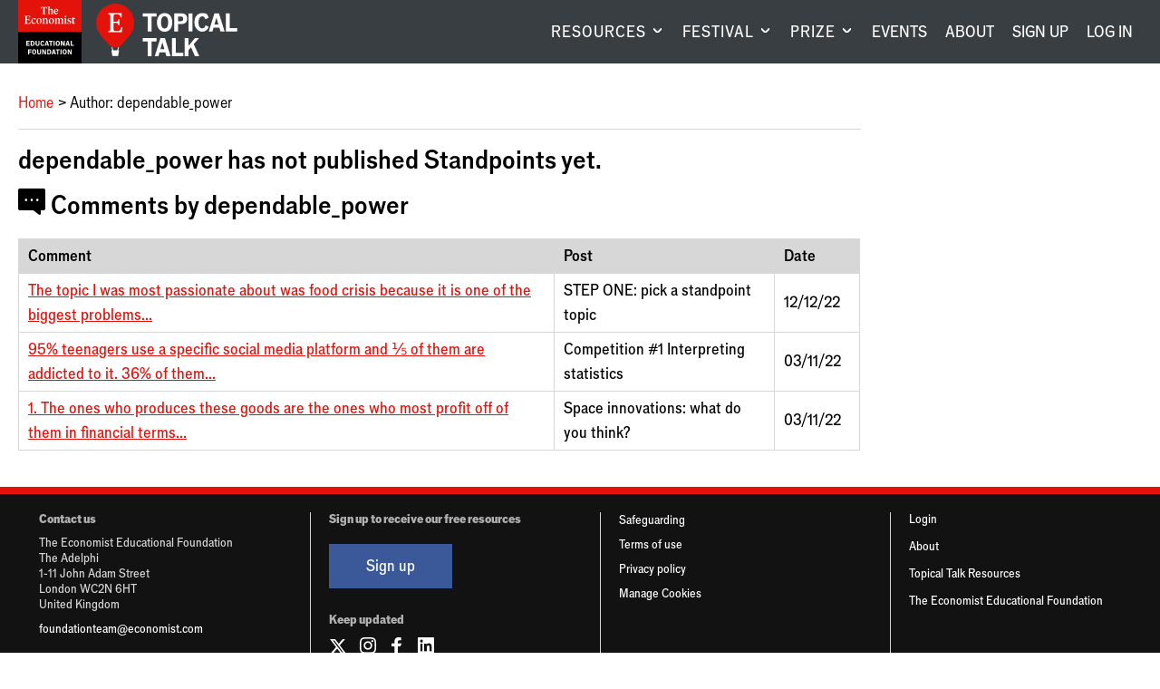

--- FILE ---
content_type: text/html; charset=utf-8
request_url: https://talk.economistfoundation.org/student/dependable_power/
body_size: 8416
content:




<!DOCTYPE html>
<!--[if lt IE 7]>      <html class="no-js lt-ie9 lt-ie8 lt-ie7"> <![endif]-->
<!--[if IE 7]>         <html class="no-js lt-ie9 lt-ie8"> <![endif]-->
<!--[if IE 8]>         <html class="no-js lt-ie9"> <![endif]-->
<!--[if gt IE 8]><!--> <html class="no-js"> <!--<![endif]-->
    <head>
        
<meta charset="utf-8" />
<meta http-equiv="X-UA-Compatible" content="IE=edge" />
<meta name="viewport" content="width=device-width, initial-scale=1, maximum-scale=1.0, user-scalable=no" />

<title>Topical Talk</title>

<meta name="description" content="" />

<meta property="og:title" content="Topical Talk" />
<meta property="og:description" content="">
<meta property="og:site_name" content="Topical Talk">
<meta property="og:type" content="website">
<meta property="og:url" content="https://talk.economistfoundation.org/student/dependable_power/">



<meta name="twitter:title" content="Topical Talk" />
<meta name="twitter:description" content="" />
<meta name="twitter:card" content="summary_large_image" />
<meta name="twitter:site" content="https://talk.economistfoundation.org/student/dependable_power/" /><meta name="twitter:creator" content="https://twitter.com/econ_foundation" />

<link rel="shortcut icon" href="/static/images/favicons/favicon.a1355d18430b.ico">
<link rel="apple-touch-icon" sizes="180x180" href="/static/images/favicons/apple-touch-icon.ad32ed59f9a2.png">
<link rel="icon" type="image/png" href="/static/images/favicons/favicon-32x32.492ee0f0ad4f.png" sizes="32x32">
<link rel="icon" type="image/png" href="/static/images/favicons/favicon-16x16.16ef155e71bf.png" sizes="16x16">
<link rel="manifest" href="/static/images/favicons/site.b9aa277fcfc3.webmanifest">
<link rel="mask-icon" href="/static/images/favicons/safari-pinned-tab.a75db9a6662b.svg" color="#312783">
<meta name="apple-mobile-web-app-title" content="Topical Talk">
<meta name="application-name" content="Topical Talk">
<meta name="msapplication-TileColor" content="#ffffff">
<meta name="msapplication-config" content="/static/images/favicons/browserconfig.e4e40b0c82d2.xml">
<meta name="theme-color" content="#ffffff">
        <link rel="stylesheet" type="text/css" href="/static/css/main.min.702b8701761c.css"><meta name="csrf-token" content="JJgPcFXlsGvZ5FYRE1HPZ18Ksj7jsMBe6tZszUE4TNFvZXKbloEcBoJlzffyYUvN">
        
        <!-- Google Tag Manager -->
        <script>
          window.dataLayer = window.dataLayer || [];
          function gtag(){dataLayer.push(arguments);}
        </script>
        
        <script>(function(w,d,s,l,i){w[l]=w[l]||[];w[l].push({'gtm.start':
        new Date().getTime(),event:'gtm.js'});var f=d.getElementsByTagName(s)[0],
        j=d.createElement(s),dl=l!='dataLayer'?'&l='+l:'';j.async=true;j.src=
        'https://www.googletagmanager.com/gtm.js?id='+i+dl;f.parentNode.insertBefore(j,f);
        })(window,document,'script','dataLayer','GTM-5BXZM4M');</script>
        <!-- End Google Tag Manager -->
        
    </head>
    <body class="template-articlepage sidebar-layout sidebar-layout">
      <!-- Google Tag Manager (noscript) -->
      <noscript><iframe src="https://www.googletagmanager.com/ns.html?id=GTM-5BXZM4M"
      height="0" width="0" style="display:none;visibility:hidden"></iframe></noscript>
      <!-- End Google Tag Manager (noscript) -->
      <div class="global-wrapper" id="top">
        
        
        
          <header id="masthead">
            <div class="navigation">
              <div class="logos">
                <a href="/" class="eef-logo-stacked-container" aria-label="Visit homepage.">
                    <?xml version="1.0" encoding="UTF-8"?>
<svg class="eef-logo-stacked" id="eef-logo-stacked" xmlns="http://www.w3.org/2000/svg" viewBox="0 0 300 300">
  <defs>
    <style>
      .cls-1 {
        fill: #fff;
      }

      .cls-2 {
        fill: #e3120b;
      }
    </style>
  </defs>
  <g id="Contents">
    <rect id="Box" class="cls-2" width="300" height="150"/>
    <g id="Text">
      <path class="cls-1" d="M138.82,107.81v-14.78c0-4.81-3.25-7.21-7.21-7.21s-6.49,2.16-8.65,3.97l.12-3.97c-3,.96-5.89,1.44-8.89,1.68v1.56c2.64.12,3.25,1.56,3.25,3.85v14.9c0,2.28-1.08,2.88-3,3v1.68h11.9v-1.68c-2.4-.12-3.12-.6-3.12-3v-14.3c0-2.64,2.04-4.33,5.17-4.33s4.69,1.68,4.69,4.93v13.7c0,2.28-.96,2.88-3,3v1.68h11.9v-1.68c-2.28-.12-3.13-.6-3.13-3Z"/>
      <path class="cls-1" d="M99.16,85.82c-8.05,0-12.38,6.85-12.38,14.18,0,8.05,5.53,12.98,12.14,12.98,8.05,0,12.38-6.97,12.38-14.06,0-8.29-5.41-13.1-12.14-13.1ZM99.64,111.06c-3.61,0-6.01-2.88-6.73-10.82-.12-1.08-.12-2.16-.12-3.12,0-6.13,1.92-9.38,5.65-9.38s6.01,2.88,6.73,10.82c.12,1.08.12,2.16.12,3.12,0,6.13-2.04,9.38-5.65,9.38Z"/>
      <path class="cls-1" d="M117.91,35.22c.72,0,1.08.24,1.08,1.08v24.88c0,2.16-1.44,3.37-4.33,3.73v1.68h14.66v-1.68c-2.88-.36-4.33-1.56-4.33-3.73v-24.88c0-.84.48-1.08.96-1.08h2.04c3.85,0,5.17,1.56,6.61,6.97h1.8v-8.89h-28.85v8.89h1.8c1.44-5.41,2.64-6.97,6.61-6.97h1.92Z"/>
      <path class="cls-1" d="M142.79,36.18v25.84c0,2.04-.96,2.52-2.88,2.88v1.68h11.42v-1.68c-2.4,0-3-.72-3-2.88v-12.02c0-2.88,2.04-4.93,5.05-4.93s4.57,1.68,4.57,4.81v12.14c0,2.04-.72,2.52-2.76,2.88v1.68h11.54v-1.68c-2.28-.24-3.25-.84-3.25-2.88v-13.58c0-4.57-3.12-6.85-6.73-6.85-3.85,0-6.85,2.4-8.41,3.85v-1.44l.24-14.06c-3,.84-6.13,1.32-9.13,1.44v1.44c2.64.6,3.37,1.32,3.37,3.37Z"/>
      <path class="cls-1" d="M75.96,109.01c-5.05,0-7.93-4.09-7.93-10.46,0-6.01,1.68-10.7,5.53-10.7s3.85,5.05,6.97,5.05c1.56,0,2.88-1.32,2.88-3,0-2.52-3.25-4.09-7.45-4.09-8.17,0-13.7,5.89-13.7,14.66,0,7.69,4.21,12.5,10.94,12.5,5.53,0,9.13-3.13,11.18-6.01l-1.2-1.32c-1.8,1.68-4.09,3.37-7.21,3.37Z"/>
      <path class="cls-1" d="M47.84,110.34h-2.16c-3.49,0-4.45-1.08-4.45-3.37v-12.98l5.41.24c2.64.12,3.61.72,4.09,4.69h1.92v-11.9h-1.92c-.48,3.97-1.44,4.69-4.09,4.81l-5.41.24v-11.54c0-2.4,1.08-3.37,3.85-3.37h3.85c4.33,0,5.05,1.8,6.13,6.37h1.92v-8.53h-26.32v1.68c2.76.6,4.09,1.56,4.09,3.61v26.68c0,2.28-1.32,3.25-4.33,3.85v1.68h27.04l1.08-9.86h-2.16c-1.56,5.77-2.4,7.69-8.53,7.69Z"/>
      <path class="cls-1" d="M268.87,108.65c-.96.6-2.4,1.08-3.73,1.08-1.56,0-2.88-.72-2.88-3.37v-16.71h7.21v-2.64h-7.21v-6.49h-1.8c-.96,4.45-3.61,7.21-6.73,7.57v1.56h2.88l-.24,17.79c0,3.37,1.2,5.53,5.65,5.53,2.76,0,5.29-.84,7.57-3l-.72-1.32Z"/>
      <path class="cls-1" d="M226.8,107.81v-14.42l.24-7.57c-3.13.96-6.13,1.44-9.25,1.68v1.56c2.64.12,3.25,1.56,3.25,3.85v14.9c0,2.28-.84,2.88-2.76,3v1.68h11.54v-1.68c-2.52-.12-3-.6-3-3Z"/>
      <path class="cls-1" d="M245.91,97.72l-4.33-2.16c-2.16-1.08-3-2.52-3-4.09,0-2.4,1.92-3.97,4.45-3.97,3.25,0,4.57,2.64,5.53,4.93h1.56l-.12-5.29c-1.92-.84-4.33-1.32-6.37-1.32-5.17,0-9.98,3-9.98,8.17,0,3.13,1.8,5.53,4.57,6.85l3.97,1.92c2.52,1.2,3.73,2.28,3.73,4.45,0,2.64-2.16,3.97-4.69,3.97-3.97,0-5.17-2.88-6.01-6.61h-1.8l.12,6.73c1.44.72,4.45,1.68,7.69,1.68,6.01,0,10.1-3.49,10.1-8.29,0-3.25-1.8-5.17-5.41-6.97Z"/>
      <path class="cls-1" d="M223.92,81.97c2.04,0,3.61-1.56,3.61-3.61s-1.56-3.61-3.61-3.61-3.61,1.56-3.61,3.61,1.56,3.61,3.61,3.61Z"/>
      <path class="cls-1" d="M189.9,61.42l-1.2-1.32c-1.8,1.68-4.09,3.37-7.21,3.37-5.29,0-7.21-3.73-7.21-9.5v-.84h15.75c.36-6.61-3.25-11.54-9.62-11.54-6.97,0-11.9,5.89-11.9,13.82,0,7.21,3.85,12.02,10.58,12.02,5.29,0,8.89-3.37,10.82-6.01ZM179.69,43.63c2.76,0,4.93,2.16,4.57,7.57h-9.98c.36-5.41,2.64-7.57,5.41-7.57Z"/>
      <path class="cls-1" d="M212.02,107.81v-14.78c0-4.81-3.37-7.21-6.97-7.21-2.88,0-6.13,1.8-8.65,3.97-.96-2.64-3.37-3.97-5.89-3.97-3.25,0-6.73,2.04-9.01,3.97l.12-3.97c-3,.96-5.89,1.44-8.89,1.68v1.56c2.64.12,3.25,1.56,3.25,3.85v14.9c0,2.28-1.08,2.88-3,3v1.68h12.02v-1.68c-2.4-.12-3.25-.6-3.25-3v-13.58c0-3.13,2.04-5.05,5.05-5.05,2.64,0,4.33,1.92,4.33,4.93v13.7c0,2.28-.96,2.88-3,3v1.68h12.02v-1.68c-2.4-.12-3.25-.6-3.25-3v-13.58c0-3.13,2.04-5.05,5.05-5.05,2.64,0,4.33,1.92,4.33,4.93v13.7c0,2.28-.96,2.88-3,3v1.68h11.9v-1.68c-2.28-.12-3.12-.6-3.12-3Z"/>
      <path class="cls-1" d="M157.45,85.82c-8.05,0-12.38,6.85-12.38,14.18,0,8.05,5.53,12.98,12.14,12.98,8.05,0,12.38-6.97,12.38-14.06,0-8.29-5.41-13.1-12.14-13.1ZM157.93,111.06c-3.61,0-6.01-2.88-6.73-10.82-.12-1.08-.12-2.16-.12-3.12,0-6.13,1.92-9.38,5.65-9.38s6.01,2.88,6.73,10.82c.12,1.08.12,2.16.12,3.12,0,6.13-2.04,9.38-5.65,9.38Z"/>
    </g>
  </g>
  <rect x="0" y="150" width="300" height="150"/>
  <g>
    <path class="cls-1" d="M38.55,193.31h15.97v4.1h-10.9v5.27h8.5v3.93h-8.5v5.93h11.24v4.1h-16.3v-23.34Z"/>
    <path class="cls-1" d="M59.38,193.31h8.3c7.37,0,10.44,5.4,10.44,11.57s-3.07,11.77-10.44,11.77h-8.3v-23.34ZM67.22,212.61c3.93,0,5.6-3.07,5.6-7.63s-1.67-7.63-5.77-7.63h-2.6v15.27h2.77Z"/>
    <path class="cls-1" d="M82.62,209.04v-15.74h5.03v15.04c0,2.6,1.3,4.3,4.2,4.3,2.67,0,4.07-1.6,4.07-4.3v-15.04h4.7v15.97c0,4.73-3.37,7.8-8.84,7.8-5.8,0-9.17-2.8-9.17-8.04Z"/>
    <path class="cls-1" d="M105.18,204.94c0-7.67,4.17-12.04,10.13-12.04,3.8,0,7.1,1.8,8.3,5.93l-4.13,2.13c-.67-2.57-2-3.83-4.1-3.83-2.77,0-4.87,2.07-4.87,7.9,0,5.4,2,7.63,4.73,7.63,2.07,0,3.63-1.17,4.23-3.9l4.33,1.83c-1.17,3.97-4.2,6.43-8.87,6.43-6.24,0-9.77-4.73-9.77-12.1Z"/>
    <path class="cls-1" d="M132.92,193.31h5.93l7.3,23.34h-5.4l-1.43-4.93h-7.47l-1.4,4.93h-4.77l7.24-23.34ZM138.15,207.78l-2.6-8.97-2.57,8.97h5.17Z"/>
    <path class="cls-1" d="M145.75,193.31h17.9v4.2h-6.43v19.14h-5.03v-19.14h-6.44v-4.2Z"/>
    <path class="cls-1" d="M167.62,193.31h5.07v23.34h-5.07v-23.34Z"/>
    <path class="cls-1" d="M177.38,204.98c0-7.5,4.03-12.14,9.93-12.14s9.94,4.63,9.94,12.14-4,12.14-9.94,12.14-9.93-4.63-9.93-12.14ZM191.92,204.94c0-5.74-1.87-7.9-4.6-7.9s-4.6,2.17-4.6,7.9,1.9,7.93,4.6,7.93,4.6-2.2,4.6-7.93Z"/>
    <path class="cls-1" d="M201.95,193.31h5.73l8.1,16.44v-16.44h4.57v23.34h-5.73l-8.07-16.3v16.3h-4.6v-23.34Z"/>
    <path class="cls-1" d="M231.48,193.31h5.93l7.3,23.34h-5.4l-1.43-4.93h-7.47l-1.4,4.93h-4.77l7.24-23.34ZM236.72,207.78l-2.6-8.97-2.57,8.97h5.17Z"/>
    <path class="cls-1" d="M248.58,193.31h5.07v19.07h9.77v4.27h-14.84v-23.34Z"/>
    <path class="cls-1" d="M47.27,256.65v-23.34h15.5v4.1h-10.44v5.77h9.5v4.07h-9.5v9.4h-5.07Z"/>
    <path class="cls-1" d="M65.87,244.98c0-7.5,4.03-12.14,9.93-12.14s9.94,4.63,9.94,12.14-4,12.14-9.94,12.14-9.93-4.63-9.93-12.14ZM80.4,244.94c0-5.74-1.87-7.9-4.6-7.9s-4.6,2.17-4.6,7.9,1.9,7.93,4.6,7.93,4.6-2.2,4.6-7.93Z"/>
    <path class="cls-1" d="M90.27,249.04v-15.74h5.03v15.04c0,2.6,1.3,4.3,4.2,4.3,2.67,0,4.07-1.6,4.07-4.3v-15.04h4.7v15.97c0,4.73-3.37,7.8-8.84,7.8-5.8,0-9.17-2.8-9.17-8.04Z"/>
    <path class="cls-1" d="M113.73,233.31h5.73l8.1,16.44v-16.44h4.57v23.34h-5.73l-8.07-16.3v16.3h-4.6v-23.34Z"/>
    <path class="cls-1" d="M137.73,233.31h8.3c7.37,0,10.44,5.4,10.44,11.57s-3.07,11.77-10.44,11.77h-8.3v-23.34ZM145.57,252.61c3.93,0,5.6-3.07,5.6-7.63s-1.67-7.63-5.77-7.63h-2.6v15.27h2.77Z"/>
    <path class="cls-1" d="M165.63,233.31h5.93l7.3,23.34h-5.4l-1.43-4.93h-7.47l-1.4,4.93h-4.77l7.24-23.34ZM170.87,247.78l-2.6-8.97-2.57,8.97h5.17Z"/>
    <path class="cls-1" d="M178.47,233.31h17.9v4.2h-6.43v19.14h-5.03v-19.14h-6.44v-4.2Z"/>
    <path class="cls-1" d="M200.33,233.31h5.07v23.34h-5.07v-23.34Z"/>
    <path class="cls-1" d="M210.1,244.98c0-7.5,4.03-12.14,9.93-12.14s9.94,4.63,9.94,12.14-4,12.14-9.94,12.14-9.93-4.63-9.93-12.14ZM224.64,244.94c0-5.74-1.87-7.9-4.6-7.9s-4.6,2.17-4.6,7.9,1.9,7.93,4.6,7.93,4.6-2.2,4.6-7.93Z"/>
    <path class="cls-1" d="M234.67,233.31h5.73l8.1,16.44v-16.44h4.57v23.34h-5.73l-8.07-16.3v16.3h-4.6v-23.34Z"/>
  </g>
</svg>
                </a>
                
                <a href="/" class="tt-logo-horizontal-container" aria-label="Visit homepage.">
                  <?xml version="1.0" encoding="UTF-8"?>
<svg class="tt-logo-horizontal" id="tt-logo-horizontal" xmlns="http://www.w3.org/2000/svg" version="1.1" viewBox="0 0 1485.4 552.8">
  <!-- Generator: Adobe Illustrator 29.8.2, SVG Export Plug-In . SVG Version: 2.1.1 Build 3)  -->
  <defs>
    <style>
      .st0 {
        fill: #fff;
      }

      .st1 {
        fill: #e3120b;
      }
    </style>
  </defs>
  <g id="Layer_1-2">
    <g>
      <g>
        <path class="st1" d="M400.9,200.8C400.9,90.4,311.4.9,201,.9S1.1,90.4,1.1,200.8s0,2.2,0,3.3c0,2.2-.1,4.4-.1,6.7,0,96.8,82.4,160.2,159.9,250.2h79.9c77.5-90,159.9-153.4,159.9-250.2s0-2.2,0-3.3c0-2.2.1-4.4.1-6.7h0Z"/>
        <polygon class="st0" points="241 460.9 231 460.9 221 490.9 221.2 491 180.9 491 171 460.9 161 460.9 170.9 491 161 491 171 550.9 231 550.9 241 491 231 491 241 460.9"/>
        <path class="st0" d="M218.9,289.2h-11.5c-18.6,0-23.7-5.8-23.7-17.9v-69.2l28.8,1.3c14.1.6,19.2,3.8,21.8,25h10.2v-63.4h-10.2c-2.6,21.1-7.7,25-21.8,25.6l-28.8,1.3v-61.5c0-12.8,5.8-17.9,20.5-17.9h20.5c23.1,0,26.9,9.6,32.7,33.9h10.2v-45.5H127.3v9c14.7,3.2,21.8,8.3,21.8,19.2v142.2c0,12.2-7.1,17.3-23.1,20.5v9h144.1l5.8-52.5h-11.5c-8.3,30.8-12.8,41-45.5,41h0Z"/>
      </g>
      <g>
        <path class="st0" d="M491.2,102.9h145v34h-52.1v155h-40.8v-155h-52.1v-34Z"/>
        <path class="st0" d="M639.8,197.4c0-60.8,32.7-98.3,80.5-98.3s80.5,37.5,80.5,98.3-32.4,98.3-80.5,98.3-80.5-37.5-80.5-98.3ZM757.5,197.1c0-46.4-15.1-64-37.3-64s-37.3,17.6-37.3,64,15.4,64.3,37.3,64.3,37.3-17.8,37.3-64.3h0Z"/>
        <path class="st0" d="M958,158.2c0,41.6-30.5,56.2-58.3,56.2h-37.3v77.5h-41V102.9h78.8c29.7,0,57.8,14.8,57.8,55.4h0ZM890,184.7c12.4,0,25.7-4.6,25.7-24.8s-12.4-24.6-25.7-24.6h-27.5v49.4h27.5Z"/>
        <path class="st0" d="M972,102.9h41v189h-41V102.9Z"/>
        <path class="st0" d="M1033.7,197.1c0-62.1,33.8-97.5,82.1-97.5s57.5,14.6,67.2,48.1l-33.5,17.3c-5.4-20.8-16.2-31.1-33.2-31.1s-39.4,16.7-39.4,64,16.2,61.8,38.3,61.8,29.4-9.4,34.3-31.6l35.1,14.9c-9.4,32.1-34,52.1-71.8,52.1s-79.1-38.3-79.1-98h0Z"/>
        <path class="st0" d="M1243.8,102.9h48.1l59.1,189h-43.7l-11.6-40h-60.5l-11.3,40h-38.6l58.6-189h0ZM1286.1,220.1l-21.1-72.6-20.8,72.6h41.9Z"/>
        <path class="st0" d="M1364.1,102.9h41v154.4h79.1v34.6h-120.2V102.9Z"/>
        <path class="st0" d="M491.2,362.9h145v34h-52.1v155h-40.8v-155h-52.1v-34h0Z"/>
        <path class="st0" d="M675.6,362.9h48.1l59.1,189h-43.7l-11.6-40h-60.5l-11.3,40h-38.6l58.6-189h0ZM718,480.1l-21.1-72.6-20.8,72.6h41.8Z"/>
        <path class="st0" d="M797.6,362.9h41v154.4h79.1v34.6h-120.2v-189h0Z"/>
        <path class="st0" d="M931.2,362.9h41v79.9l66.4-79.9h43.2l-55.1,63.2,57.8,125.8h-45.6l-41-92.6-25.7,29.4v63.2h-41v-189Z"/>
      </g>
    </g>
  </g>
</svg>
                </a>
                <a href="/" class="tt-balloon-container" aria-label="Visit homepage.">
                  <?xml version="1.0" encoding="UTF-8"?>
<svg class="tt-balloon" id="tt-balloon" width="400px" height="551px" viewBox="0 0 400 551" version="1.1" xmlns="http://www.w3.org/2000/svg" xmlns:xlink="http://www.w3.org/1999/xlink">
    <title>Topical Talk</title>
    <g id="Page-1" stroke="none" stroke-width="1" fill="none" fill-rule="evenodd">
        <g id="tt-balloon" transform="translate(0.000000, 0.900000)" fill-rule="nonzero">
            <g id="Group">
                <path d="M399.9,199.9 C399.9,89.5 310.4,2.2759572e-14 200,2.2759572e-14 C89.6,2.2759572e-14 0.1,89.5 0.1,199.9 C0.1,310.3 0.1,202.1 0.1,203.2 C0.1,205.4 0,207.6 0,209.9 C0,306.7 82.4,370.1 159.9,460.1 L239.8,460.1 C317.3,370.1 399.7,306.7 399.7,209.9 C399.7,113.1 399.7,207.7 399.7,206.6 C399.7,204.4 399.8,202.2 399.8,199.9 L399.8,199.9 L399.9,199.9 Z" id="Path" fill="#E3120B"></path>
                <polygon id="Path" fill="#FFFFFF" points="240 460 230 460 220 490 220.2 490.1 179.9 490.1 170 460 160 460 169.9 490.1 160 490.1 170 550 230 550 240 490.1 230 490.1"></polygon>
                <path d="M217.9,288.3 L206.4,288.3 C187.8,288.3 182.7,282.5 182.7,270.4 L182.7,201.2 L211.5,202.5 C225.6,203.1 230.7,206.3 233.3,227.5 L243.5,227.5 L243.5,164.1 L233.3,164.1 C230.7,185.2 225.6,189.1 211.5,189.7 L182.7,191 L182.7,129.5 C182.7,116.7 188.5,111.6 203.2,111.6 L223.7,111.6 C246.8,111.6 250.6,121.2 256.4,145.5 L266.6,145.5 L266.6,100 L126.3,100 L126.3,109 C141,112.2 148.1,117.3 148.1,128.2 L148.1,270.4 C148.1,282.6 141,287.7 125,290.9 L125,299.9 L269.1,299.9 L274.9,247.4 L263.4,247.4 C255.1,278.2 250.6,288.4 217.9,288.4 L217.9,288.4 L217.9,288.3 Z" id="Path" fill="#FFFFFF"></path>
            </g>
        </g>
    </g>
</svg>
                </a>
              </div>
              <div class="notifications notifications-mobile">
                <a href="/profile/" aria-label="Visit your profile.">
                  
    <span class="icon icon-user"></span>

                  
                </a>
              </div>
              <button aria-label="Show menu" aria-expanded="false" class="mobile-menu logged-out">
                
    <span class="icon icon-menu"></span>

              </button>
              
              <nav id="global-nav" aria-label="Main navigation.">
              
                <ul class="navigation__wrapper">
  
    
    <li class="navigation__first-level">
      <button class="navigation__expand" aria-label="Visit RESOURCES." aria-expanded="false">
        RESOURCES
      </button>
      <div class="navigation__active-tab"></div>
      <div class="navigation__second-level has-highlight">
        <div class="container">

        
          
          <span class="navigation__tab-title">Current affairs lessons</span>
          
          <div class="navigation__submenu-layout">
            <div class="navigation__highlight">
              <div class="navigation__highlight-container">
                
                <a class="navigation__highlight-img-link" aria-label="Visit Topical Talk Resources." href="/resources/"><img alt="Collage of pages from a Topical Talk lesson" height="180" src="https://cdn.burnetnewsclub.com/media/images/Resources-Highlight.2e16d0ba.fill-265x180.png" width="265"></a>
                
                <div class="navigation__highlight-aside">
                  <a href="/resources/" class="navigation__highlight-aside-title">Topical Talk Resources</a>
                  <a href="/resources/" class="btn white center">Explore the library</a>
                </div>
              </div>
            </div>
            <div class="navigation__aside">
              <ul class="navigation__aside-list">
              
                <li>
                  <a href="/lesson-bundles/" class="navigation__highlight-aside-title">LESSON BUNDLES</a>
                </li>
              
                <li>
                  <a href="/about/enrichment/" class="navigation__highlight-aside-title">ENRICHMENT</a>
                </li>
              
                <li>
                  <a href="/support/" class="navigation__highlight-aside-title">SUPPORT</a>
                </li>
              
              </ul>
            </div>
          </div>
        
        </div>
      </div>
    </li>
    
  
    
    <li class="navigation__first-level">
      <button class="navigation__expand" aria-label="Visit FESTIVAL." aria-expanded="false">
        FESTIVAL
      </button>
      <div class="navigation__active-tab"></div>
      <div class="navigation__second-level has-highlight">
        <div class="container">

        
          
          <span class="navigation__tab-title">19 January – 13 March 2026</span>
          
          <div class="navigation__submenu-layout">
            <div class="navigation__highlight">
              <div class="navigation__highlight-container">
                
                <a class="navigation__highlight-img-link" aria-label="Visit Topical Talk Festival 2026." href="/festivals/festival-2026/"><img alt="" height="180" src="https://cdn.burnetnewsclub.com/media/images/Topical_Talk_Festival_2026_Thumbna.2e16d0ba.fill-265x180.png" width="265"></a>
                
                <div class="navigation__highlight-aside">
                  <a href="/festivals/festival-2026/" class="navigation__highlight-aside-title">Topical Talk Festival 2026</a>
                  <a href="/festivals/festival-2026/" class="btn white center">Visit the Student Hub</a>
                </div>
              </div>
            </div>
            <div class="navigation__aside">
              <ul class="navigation__aside-list">
              
                <li>
                  <a href="/festivals/" class="navigation__highlight-aside-title">ABOUT</a>
                </li>
              
                <li>
                  <a href="/festivals/past-festivals/" class="navigation__highlight-aside-title">PAST FESTIVALS</a>
                </li>
              
                <li>
                  <a href="/festivals/awards/" class="navigation__highlight-aside-title">AWARDS</a>
                </li>
              
              </ul>
            </div>
          </div>
        
        </div>
      </div>
    </li>
    
  
    
    <li class="navigation__first-level">
      <button class="navigation__expand" aria-label="Visit PRIZE." aria-expanded="false">
        PRIZE
      </button>
      <div class="navigation__active-tab"></div>
      <div class="navigation__second-level has-highlight">
        <div class="container">

        
          
          <span class="navigation__tab-title">A news-based unit of work and annual competition</span>
          
          <div class="navigation__submenu-layout">
            <div class="navigation__highlight">
              <div class="navigation__highlight-container">
                
                <a class="navigation__highlight-img-link" aria-label="Visit Leadership for Change Prize 2025." href="/prizes/leadership-prize-2025/"><img alt="" height="180" src="https://cdn.burnetnewsclub.com/media/images/L4C_2025_Top_Navigation_Image.66724570.fill-265x180.png" width="265"></a>
                
                <div class="navigation__highlight-aside">
                  <a href="/prizes/leadership-prize-2025/" class="navigation__highlight-aside-title">Leadership for Change Prize 2025</a>
                  <a href="/prizes/leadership-prize-2025/" class="btn white center">Learn more</a>
                </div>
              </div>
            </div>
            <div class="navigation__aside">
              <ul class="navigation__aside-list">
              
                <li>
                  <a href="/prizes/leadership-prize-2025/about-the-curriculum/" class="navigation__highlight-aside-title">CURRICULUM</a>
                </li>
              
                <li>
                  <a href="/prizes/leadership-prize-2025/prizewinners/" class="navigation__highlight-aside-title">WINNERS</a>
                </li>
              
                <li>
                  <a href="https://talk.economistfoundation.org/prizes/leadership-prize-2024/digital-showcase/" class="navigation__highlight-aside-title">2024 DIGITAL SHOWCASE</a>
                </li>
              
              </ul>
            </div>
          </div>
        
        </div>
      </div>
    </li>
    
  
    
        <li class="navigation__first-level single-tier">
          <a href="/events/">EVENTS</a>
        </li>
    
  
    
        <li class="navigation__first-level single-tier">
          <a href="/about/">ABOUT</a>
        </li>
    
  

  
  
  <li class="navigation__first-level single-tier">
    <a href="/account/register/" aria-label="Create an account.">Sign up</a>
  </li>
  <li class="navigation__first-level single-tier">
    <a href="/account/login/" aria-label="Log in your account.">Log In</a>
  </li>
  
</ul>
              </nav>
              
              
            </div>
          </header>
        
        
          
        
        
        
          
          <div class="container">
            <main class="body-content">
              
  <nav class="breadcrumb">
    <ul>
      <li><a href="/">Home</a></li>
      <li class=”active”>Author: dependable_power</li>
    </ul>
  </nav>

              
    <article>
    
        <h2>dependable_power has not published Standpoints yet.</h2>
    

    
        <h2 id="comments" name="comments">
    <span class="icon icon-comment"></span>
 Comments by dependable_power</h2>
        <table class="table-wrapper comments">
    <thead>
        <tr>
            <th>Comment</th>
            <th>Post</th>
            <th>Date</th>
        </tr>
    </thead>
    <tbody>
    
        <tr>
            <td class="comment-body">
                <span class="table__mobile-header" aria-hidden="true">Comment: </span>
                 

                <a href="/festivals/festival-2022/pick-a-standpoint-topic/#comment-8122119757">The topic I was most passionate about was food crisis because it is one of the biggest problems...</a>
            </td>
            <td><span class="table__mobile-header" aria-hidden="true">Post: </span>STEP ONE: pick a standpoint topic</td>
            <td><span class="table__mobile-header" aria-hidden="true">Date: </span>12/12/22</td>
        </tr>
    
        <tr>
            <td class="comment-body">
                <span class="table__mobile-header" aria-hidden="true">Comment: </span>
                 

                <a href="/competitions/festival-1-competitions/competition-1/#comment-8060106695">95% teenagers use a specific social media platform and ⅕ of them are addicted to it. 36% of them...</a>
            </td>
            <td><span class="table__mobile-header" aria-hidden="true">Post: </span>Competition #1 Interpreting statistics</td>
            <td><span class="table__mobile-header" aria-hidden="true">Date: </span>03/11/22</td>
        </tr>
    
        <tr>
            <td class="comment-body">
                <span class="table__mobile-header" aria-hidden="true">Comment: </span>
                 

                <a href="/festivals/festival-2022/space-a-positive-human-future/discussion-starter/#comment-8013106701">1. The ones who produces these goods are the ones who most profit off of them in financial terms...</a>
            </td>
            <td><span class="table__mobile-header" aria-hidden="true">Post: </span>Space innovations: what do you think?</td>
            <td><span class="table__mobile-header" aria-hidden="true">Date: </span>03/11/22</td>
        </tr>
    
    </tbody>

</table>
        <div class="btn-wrapper--align-right">
            
        </div>
    
    </article>

            </main>
          
            
          </div>
          
      </div>
      </div>
      
        <footer class="global-footer">

  <div class="container">

    <div class="contact-us">
        <h2 class="h5">Contact us</h2>
        <p class="address">The Economist Educational Foundation<br>The Adelphi<br>1-11 John Adam Street<br>London WC2N 6HT<br>United Kingdom</p>
        <p><a href="/cdn-cgi/l/email-protection#e4828b918a8085908d8b8a90818589a481878b8a8b898d9790ca878b89"><span class="__cf_email__" data-cfemail="32545d475c5653465b5d5c4657535f7257515d5c5d5f5b41461c515d5f">[email&#160;protected]</span></a></p>
    </div>

    <div class="social">
      <h2 class="h5">Sign up to receive our free resources</h2>
      <a href="/account/register/" class="btn primary sign-up-btn">Sign up</a>
      <h2 class="h5">Keep updated</h2>
      <ul>
        <li>
          <a href="https://twitter.com/econ_foundation">
            <svg xmlns="http://www.w3.org/2000/svg" viewBox="0 0 512 512" class="twitter-icon"><!--!Font Awesome Free 6.5.1 by @fontawesome - https://fontawesome.com License - https://fontawesome.com/license/free Copyright 2024 Fonticons, Inc.--><path d="M389.2 48h70.6L305.6 224.2 487 464H345L233.7 318.6 106.5 464H35.8L200.7 275.5 26.8 48H172.4L272.9 180.9 389.2 48zM364.4 421.8h39.1L151.1 88h-42L364.4 421.8z"/></svg>
            <span class="text-indent">X/Twitter</span>
          </a>
        </li>
        <li>
          <a href="https://www.instagram.com/econ_foundation/">
            
    <span class="icon icon-instagram"></span>

            <span class="text-indent">Instagram</span>
          </a>
        </li>
        <li>
          <a href="https://www.facebook.com/economistfoundation/">
            
    <span class="icon icon-facebook"></span>

            <span class="text-indent">Facebook</span>
          </a>
        </li>
        <li>
          <a href="https://www.linkedin.com/company/the-economist-educational-foundation">
            
    <span class="icon icon-linkedin"></span>

            <span class="text-indent">LinkedIn</span>
          </a>
        </li>
      </ul>  
    </div>

    <div class="contact-us">
        <p>
          <a href="/about/safeguarding/">Safeguarding</a><br>
          <a href="/about/terms-of-use/">Terms of use</a><br>
           <a href="/about/privacy-policy/">Privacy policy</a><br>
          <a href="#privacy-manager" class="js-cmp-manage-cookies">Manage Cookies</a>
        </p>
    </div>

    <nav class="links">
      <ul>
        
          <li><a href="/account/login/">Login</a></li>
        
        <li><a href="/about/">About</a></li>
        <li><a href="/resources/">Topical Talk Resources</a></li>
        <li><a href="https://economistfoundation.org">The Economist Educational Foundation</a></li>
      </ul>
    </nav>

    <div class="corporate">
      <span>Copyright © 2026 The Economist Educational Foundation <br>
        The Economist Educational Foundation is a registered charity | Charity no. 1147661 | A member of the <a href="http://www.faireducation.org.uk/">Fair Education Alliance</a>
    </div>

  </div>
</footer>
      
      
      <script data-cfasync="false" src="/cdn-cgi/scripts/5c5dd728/cloudflare-static/email-decode.min.js"></script><script>
        window._cmp_ = {
            config: {
              propertyHref: "https://economistfoundation.org",
              gdpr: {
                includeTcfApi: false,
              },
              ccpa: {},
              accountId: 1747,
              privacyManager: 638040,
              autoload: true,
            },
      };
      </script>
      <script src="//cmp-cdn.p.aws.economist.com/latest/configs/economistfoundation.config.js"></script>
      <script src="//cmp-cdn.p.aws.economist.com/latest/cmp.min.js"></script>
      <script type="text/javascript" src="/static/js/main.min.ea6305249d1c.js"></script>
      
    </body>
</html>

--- FILE ---
content_type: text/css; charset="utf-8"
request_url: https://talk.economistfoundation.org/static/css/main.min.702b8701761c.css
body_size: 28861
content:
/*! tailwindcss v3.0.24 | MIT License | https://tailwindcss.com*/*,:after,:before{border:0 solid #e5e7eb;box-sizing:border-box}:after,:before{--tw-content:""}html{-webkit-text-size-adjust:100%;font-family:ui-sans-serif,system-ui,-apple-system,Segoe UI,Roboto,Ubuntu,Cantarell,Noto Sans,sans-serif,BlinkMacSystemFont,Helvetica Neue,Arial,Apple Color Emoji,Segoe UI Emoji,Segoe UI Symbol,Noto Color Emoji;line-height:1.5;-moz-tab-size:4;-o-tab-size:4;tab-size:4}body{line-height:inherit;margin:0}hr{border-top-width:1px;color:inherit;height:0}abbr:where([title]){text-decoration:underline;-webkit-text-decoration:underline dotted;text-decoration:underline dotted}h1,h2,h3,h4,h5,h6{font-size:inherit;font-weight:inherit}a{color:inherit;text-decoration:inherit}b,strong{font-weight:bolder}code,kbd,pre,samp{font-family:ui-monospace,SFMono-Regular,Menlo,Monaco,Consolas,Liberation Mono,Courier New,monospace;font-size:1em}small{font-size:80%}sub,sup{font-size:75%;line-height:0;position:relative;vertical-align:baseline}sub{bottom:-.25em}sup{top:-.5em}table{border-color:inherit;text-indent:0}button,input,optgroup,select,textarea{color:inherit;font-family:inherit;font-size:100%;line-height:inherit;margin:0;padding:0}button,select{text-transform:none}[type=button],[type=reset],[type=submit],button{-webkit-appearance:button;background-color:transparent;background-image:none}:-moz-focusring{outline:auto}:-moz-ui-invalid{box-shadow:none}progress{vertical-align:baseline}::-webkit-inner-spin-button,::-webkit-outer-spin-button{height:auto}[type=search]{-webkit-appearance:textfield;outline-offset:-2px}::-webkit-search-decoration{-webkit-appearance:none}::-webkit-file-upload-button{-webkit-appearance:button;font:inherit}summary{display:list-item}blockquote,dd,dl,figure,h1,h2,h3,h4,h5,h6,hr,p,pre{margin:0}fieldset{margin:0}fieldset,legend{padding:0}menu,ol,ul{list-style:none;margin:0;padding:0}textarea{resize:vertical}input::-moz-placeholder,textarea::-moz-placeholder{color:#9ca3af;opacity:1}input:-ms-input-placeholder,textarea:-ms-input-placeholder{color:#9ca3af;opacity:1}input::placeholder,textarea::placeholder{color:#9ca3af;opacity:1}[role=button],button{cursor:pointer}:disabled{cursor:default}audio,canvas,embed,iframe,img,object,svg,video{display:block;vertical-align:middle}img,video{height:auto;max-width:100%}[hidden]{display:none}*,:after,:before{--tw-translate-x:0;--tw-translate-y:0;--tw-rotate:0;--tw-skew-x:0;--tw-skew-y:0;--tw-scale-x:1;--tw-scale-y:1;--tw-pan-x: ;--tw-pan-y: ;--tw-pinch-zoom: ;--tw-scroll-snap-strictness:proximity;--tw-ordinal: ;--tw-slashed-zero: ;--tw-numeric-figure: ;--tw-numeric-spacing: ;--tw-numeric-fraction: ;--tw-ring-inset: ;--tw-ring-offset-width:0px;--tw-ring-offset-color:#fff;--tw-ring-color:rgba(59,130,246,0.5);--tw-ring-offset-shadow:0 0 transparent;--tw-ring-shadow:0 0 transparent;--tw-shadow:0 0 transparent;--tw-shadow-colored:0 0 transparent;--tw-blur: ;--tw-brightness: ;--tw-contrast: ;--tw-grayscale: ;--tw-hue-rotate: ;--tw-invert: ;--tw-saturate: ;--tw-sepia: ;--tw-drop-shadow: ;--tw-backdrop-blur: ;--tw-backdrop-brightness: ;--tw-backdrop-contrast: ;--tw-backdrop-grayscale: ;--tw-backdrop-hue-rotate: ;--tw-backdrop-invert: ;--tw-backdrop-opacity: ;--tw-backdrop-saturate: ;--tw-backdrop-sepia: }.select2-dropdown{background-color:#fff;border:1px solid #aaa;border-radius:4px;box-sizing:border-box;display:block;left:-100000px;position:absolute;width:100%;z-index:1051}.select2-results{display:block}.select2-results__options{list-style:none;margin:0;padding:0}.select2-results__option{padding:6px;-moz-user-select:none;-ms-user-select:none;user-select:none;-webkit-user-select:none}.select2-results__option[aria-selected]{cursor:pointer}.select2-container--open .select2-dropdown{left:0}.select2-container--open .select2-dropdown--above{border-bottom:none;border-bottom-left-radius:0;border-bottom-right-radius:0}.select2-container--open .select2-dropdown--below{border-top:none;border-top-left-radius:0;border-top-right-radius:0}.select2-search--dropdown{display:block;padding:4px}.select2-search--dropdown .select2-search__field{box-sizing:border-box;padding:4px;width:100%}.select2-search--dropdown .select2-search__field::-webkit-search-cancel-button{-webkit-appearance:none}.select2-search--dropdown.select2-search--hide{display:none}.select2-container--default .select2-selection--single{background-color:#fff;border:1px solid #aaa;border-radius:4px}.select2-container--default .select2-selection--single .select2-selection__rendered{color:#444;line-height:28px}.select2-container--default .select2-selection--single .select2-selection__clear{cursor:pointer;float:right;font-weight:700}.select2-container--default .select2-selection--single .select2-selection__placeholder{color:#999}.select2-container--default .select2-selection--single .select2-selection__arrow{height:26px;position:absolute;right:1px;top:1px;width:20px}.select2-container--default .select2-selection--single .select2-selection__arrow b{border-color:#888 transparent transparent;border-style:solid;border-width:5px 4px 0;height:0;left:50%;margin-left:-4px;margin-top:-2px;position:absolute;top:50%;width:0}.select2-container--default[dir=rtl] .select2-selection--single .select2-selection__clear{float:left}.select2-container--default[dir=rtl] .select2-selection--single .select2-selection__arrow{left:1px;right:auto}.select2-container--default.select2-container--disabled .select2-selection--single{background-color:#eee;cursor:default}.select2-container--default.select2-container--disabled .select2-selection--single .select2-selection__clear{display:none}.select2-container--default.select2-container--open .select2-selection--single .select2-selection__arrow b{border-color:transparent transparent #888;border-width:0 4px 5px}.select2-container--default .select2-selection--multiple{background-color:#fff;border:1px solid #aaa;border-radius:4px;cursor:text}.select2-container--default .select2-selection--multiple .select2-selection__rendered{box-sizing:border-box;list-style:none;margin:0;padding:0 5px;width:100%}.select2-container--default .select2-selection--multiple .select2-selection__rendered li{list-style:none}.select2-container--default .select2-selection--multiple .select2-selection__placeholder{color:#999;float:left;margin-top:5px}.select2-container--default .select2-selection--multiple .select2-selection__clear{cursor:pointer;float:right;font-weight:700;margin-right:10px;margin-top:5px}.select2-container--default .select2-selection--multiple .select2-selection__choice{background-color:#e4e4e4;border:1px solid #aaa;border-radius:4px;cursor:default;float:left;margin-right:5px;margin-top:5px;padding:0 5px}.select2-container--default .select2-selection--multiple .select2-selection__choice__remove{color:#999;cursor:pointer;display:inline-block;font-weight:700;margin-right:2px}.select2-container--default .select2-selection--multiple .select2-selection__choice__remove:hover{color:#333}.select2-container--default[dir=rtl] .select2-selection--multiple .select2-search--inline,.select2-container--default[dir=rtl] .select2-selection--multiple .select2-selection__choice,.select2-container--default[dir=rtl] .select2-selection--multiple .select2-selection__placeholder{float:right}.select2-container--default[dir=rtl] .select2-selection--multiple .select2-selection__choice{margin-left:5px;margin-right:auto}.select2-container--default[dir=rtl] .select2-selection--multiple .select2-selection__choice__remove{margin-left:2px;margin-right:auto}.select2-container--default.select2-container--focus .select2-selection--multiple{border:1px solid #000;outline:0}.select2-container--default.select2-container--disabled .select2-selection--multiple{background-color:#eee;cursor:default}.select2-container--default.select2-container--disabled .select2-selection__choice__remove{display:none}.select2-container--default.select2-container--open.select2-container--above .select2-selection--multiple,.select2-container--default.select2-container--open.select2-container--above .select2-selection--single{border-top-left-radius:0;border-top-right-radius:0}.select2-container--default.select2-container--open.select2-container--below .select2-selection--multiple,.select2-container--default.select2-container--open.select2-container--below .select2-selection--single{border-bottom-left-radius:0;border-bottom-right-radius:0}.select2-container--default .select2-search--dropdown .select2-search__field{border:1px solid #aaa}.select2-container--default .select2-search--inline .select2-search__field{-webkit-appearance:textfield;background:transparent;border:none;box-shadow:none;outline:0}.select2-container--default .select2-results>.select2-results__options{max-height:200px;overflow-y:auto}.select2-container--default .select2-results__option[role=group]{padding:0}.select2-container--default .select2-results__option[aria-disabled=true]{color:#999}.select2-container--default .select2-results__option[aria-selected=true]{background-color:#ddd}.select2-container--default .select2-results__option .select2-results__option{padding-left:1em}.select2-container--default .select2-results__option .select2-results__option .select2-results__group{padding-left:0}.select2-container--default .select2-results__option .select2-results__option .select2-results__option{margin-left:-1em;padding-left:2em}.select2-container--default .select2-results__option .select2-results__option .select2-results__option .select2-results__option{margin-left:-2em;padding-left:3em}.select2-container--default .select2-results__option .select2-results__option .select2-results__option .select2-results__option .select2-results__option{margin-left:-3em;padding-left:4em}.select2-container--default .select2-results__option .select2-results__option .select2-results__option .select2-results__option .select2-results__option .select2-results__option{margin-left:-4em;padding-left:5em}.select2-container--default .select2-results__option .select2-results__option .select2-results__option .select2-results__option .select2-results__option .select2-results__option .select2-results__option{margin-left:-5em;padding-left:6em}.select2-container--default .select2-results__option--highlighted[aria-selected]{background-color:#5897fb;color:#fff}.select2-container--default .select2-results__group{cursor:default;display:block;padding:6px}.select2-container--classic .select2-selection--single{background-color:mix(#fff,#eee);background-image:linear-gradient(180deg,#fff 50%,#eee);background-repeat:repeat-x;border:1px solid #aaa;border-radius:4px;filter:progid:DXImageTransform.Microsoft.gradient(startColorstr="#{ie-hex-str(white)}",endColorstr="#{ie-hex-str(#eeeeee)}",GradientType=0);outline:0}.select2-container--classic .select2-selection--single:focus{border:1px solid #5897fb}.select2-container--classic .select2-selection--single .select2-selection__rendered{color:#444;line-height:28px}.select2-container--classic .select2-selection--single .select2-selection__clear{cursor:pointer;float:right;font-weight:700;margin-right:10px}.select2-container--classic .select2-selection--single .select2-selection__placeholder{color:#999}.select2-container--classic .select2-selection--single .select2-selection__arrow{background-color:#ddd;background-image:linear-gradient(180deg,#eee 50%,#ccc);background-repeat:repeat-x;border:none;border-bottom-right-radius:4px;border-left:1px solid #aaa;border-top-right-radius:4px;filter:progid:DXImageTransform.Microsoft.gradient(startColorstr="#{ie-hex-str(#eeeeee)}",endColorstr="#{ie-hex-str(#cccccc)}",GradientType=0);height:26px;position:absolute;right:1px;top:1px;width:20px}.select2-container--classic .select2-selection--single .select2-selection__arrow b{border-color:#888 transparent transparent;border-style:solid;border-width:5px 4px 0;height:0;left:50%;margin-left:-4px;margin-top:-2px;position:absolute;top:50%;width:0}.select2-container--classic[dir=rtl] .select2-selection--single .select2-selection__clear{float:left}.select2-container--classic[dir=rtl] .select2-selection--single .select2-selection__arrow{border:none;border-radius:0;border-bottom-left-radius:4px;border-right:1px solid #aaa;border-top-left-radius:4px;left:1px;right:auto}.select2-container--classic.select2-container--open .select2-selection--single{border:1px solid #5897fb}.select2-container--classic.select2-container--open .select2-selection--single .select2-selection__arrow{background:transparent;border:none}.select2-container--classic.select2-container--open .select2-selection--single .select2-selection__arrow b{border-color:transparent transparent #888;border-width:0 4px 5px}.select2-container--classic.select2-container--open.select2-container--above .select2-selection--single{background-image:linear-gradient(180deg,#fff 0,#eee 50%);background-repeat:repeat-x;border-top:none;border-top-left-radius:0;border-top-right-radius:0;filter:progid:DXImageTransform.Microsoft.gradient(startColorstr="#{ie-hex-str(white)}",endColorstr="#{ie-hex-str(#eeeeee)}",GradientType=0)}.select2-container--classic.select2-container--open.select2-container--below .select2-selection--single{background-image:linear-gradient(180deg,#eee 50%,#fff);background-repeat:repeat-x;border-bottom:none;border-bottom-left-radius:0;border-bottom-right-radius:0;filter:progid:DXImageTransform.Microsoft.gradient(startColorstr="#{ie-hex-str(#eeeeee)}",endColorstr="#{ie-hex-str(white)}",GradientType=0)}.select2-container--classic .select2-selection--multiple{background-color:#fff;border:1px solid #aaa;border-radius:4px;cursor:text;outline:0}.select2-container--classic .select2-selection--multiple:focus{border:1px solid #5897fb}.select2-container--classic .select2-selection--multiple .select2-selection__rendered{list-style:none;margin:0;padding:0 5px}.select2-container--classic .select2-selection--multiple .select2-selection__clear{display:none}.select2-container--classic .select2-selection--multiple .select2-selection__choice{background-color:#e4e4e4;border:1px solid #aaa;border-radius:4px;cursor:default;float:left;margin-right:5px;margin-top:5px;padding:0 5px}.select2-container--classic .select2-selection--multiple .select2-selection__choice__remove{color:#888;cursor:pointer;display:inline-block;font-weight:700;margin-right:2px}.select2-container--classic .select2-selection--multiple .select2-selection__choice__remove:hover{color:#555}.select2-container--classic[dir=rtl] .select2-selection--multiple .select2-selection__choice{float:right;margin-left:5px;margin-right:auto}.select2-container--classic[dir=rtl] .select2-selection--multiple .select2-selection__choice__remove{margin-left:2px;margin-right:auto}.select2-container--classic.select2-container--open .select2-selection--multiple{border:1px solid #5897fb}.select2-container--classic.select2-container--open.select2-container--above .select2-selection--multiple{border-top:none;border-top-left-radius:0;border-top-right-radius:0}.select2-container--classic.select2-container--open.select2-container--below .select2-selection--multiple{border-bottom:none;border-bottom-left-radius:0;border-bottom-right-radius:0}.select2-container--classic .select2-search--dropdown .select2-search__field{border:1px solid #aaa;outline:0}.select2-container--classic .select2-search--inline .select2-search__field{box-shadow:none;outline:0}.select2-container--classic .select2-dropdown{background-color:#fff;border:1px solid transparent}.select2-container--classic .select2-dropdown--above{border-bottom:none}.select2-container--classic .select2-dropdown--below{border-top:none}.select2-container--classic .select2-results>.select2-results__options{max-height:200px;overflow-y:auto}.select2-container--classic .select2-results__option[role=group]{padding:0}.select2-container--classic .select2-results__option[aria-disabled=true]{color:grey}.select2-container--classic .select2-results__option--highlighted[aria-selected]{background-color:#3875d7;color:#fff}.select2-container--classic .select2-results__group{cursor:default;display:block;padding:6px}.select2-container--classic.select2-container--open .select2-dropdown{border-color:#5897fb}.select2-container{box-sizing:border-box;display:inline-block;margin:0;position:relative;vertical-align:middle}.select2-container .select2-selection--single{box-sizing:border-box;cursor:pointer;display:block;height:28px;-moz-user-select:none;-ms-user-select:none;user-select:none;-webkit-user-select:none}.select2-container .select2-selection--single .select2-selection__rendered{display:block;overflow:hidden;padding-left:8px;padding-right:20px;text-overflow:ellipsis;white-space:nowrap}.select2-container .select2-selection--single .select2-selection__clear{position:relative}.select2-container[dir=rtl] .select2-selection--single .select2-selection__rendered{padding-left:20px;padding-right:8px}.select2-container .select2-selection--multiple{box-sizing:border-box;cursor:pointer;display:block;min-height:32px;-moz-user-select:none;-ms-user-select:none;user-select:none;-webkit-user-select:none}.select2-container .select2-selection--multiple .select2-selection__rendered{display:inline-block;overflow:hidden;padding-left:8px;text-overflow:ellipsis;white-space:nowrap}.select2-container .select2-search--inline{float:left}.select2-container .select2-search--inline .select2-search__field{border:none;box-sizing:border-box;font-size:100%;margin-top:5px;padding:0}.select2-container .select2-search--inline .select2-search__field::-webkit-search-cancel-button{-webkit-appearance:none}.select2-close-mask{background-color:#fff;border:0;display:block;filter:alpha(opacity=0);height:auto;left:0;margin:0;min-height:100%;min-width:100%;opacity:0;padding:0;position:fixed;top:0;width:auto;z-index:99}.select2-hidden-accessible{clip:rect(0 0 0 0)!important;border:0!important;height:1px!important;margin:-1px!important;overflow:hidden!important;padding:0!important;position:absolute!important;width:1px!important}
/*!
 * baguetteBox.js
 * @author  feimosi
 * @version 1.9.1
 * @url https://github.com/feimosi/baguetteBox.js
 */#baguetteBox-overlay{background-color:#222;background-color:rgba(0,0,0,.8);display:none;height:100%;left:0;opacity:0;overflow:hidden;position:fixed;top:0;transition:opacity .5s ease;width:100%;z-index:1000000}#baguetteBox-overlay.visible{opacity:1}#baguetteBox-overlay .full-image{display:inline-block;height:100%;position:relative;text-align:center;width:100%}#baguetteBox-overlay .full-image figure{display:inline;height:100%;margin:0}#baguetteBox-overlay .full-image img{box-shadow:0 0 8px rgba(0,0,0,.6);display:inline-block;height:auto;max-height:100%;max-width:100%;vertical-align:middle;width:auto}#baguetteBox-overlay .full-image figcaption{background-color:#000;background-color:rgba(0,0,0,.6);bottom:0;color:#ccc;display:block;font-family:sans-serif;line-height:1.8;position:absolute;text-align:center;white-space:normal;width:100%}#baguetteBox-overlay .full-image:before{content:"";display:inline-block;height:50%;margin-right:-1px;width:1px}#baguetteBox-slider{height:100%;left:0;position:absolute;top:0;transition:left .4s ease,transform .4s ease;white-space:nowrap;width:100%}#baguetteBox-slider.bounce-from-right{animation:bounceFromRight .4s ease-out}#baguetteBox-slider.bounce-from-left{animation:bounceFromLeft .4s ease-out}@keyframes bounceFromRight{0%,to{margin-left:0}50%{margin-left:-30px}}@keyframes bounceFromLeft{0%,to{margin-left:0}50%{margin-left:30px}}.baguetteBox-button#next-button,.baguetteBox-button#previous-button{height:60px;top:50%;top:calc(50% - 30px);width:44px}.baguetteBox-button{background-color:#323232;background-color:rgba(50,50,50,.5);border:0;border-radius:15%;color:#ddd;cursor:pointer;font:1.6em sans-serif;margin:0;outline:0;padding:0;position:absolute;transition:background-color .4s ease}.baguetteBox-button:focus,.baguetteBox-button:hover{background-color:rgba(50,50,50,.9)}.baguetteBox-button#next-button{right:2%}.baguetteBox-button#previous-button{left:2%}.baguetteBox-button#close-button{height:30px;right:2%;right:calc(2% + 6px);top:20px;width:30px}.baguetteBox-button svg{left:0;position:absolute;top:0}.baguetteBox-spinner{display:inline-block;height:40px;left:50%;margin-left:-20px;margin-top:-20px;position:absolute;top:50%;width:40px}.baguetteBox-double-bounce1,.baguetteBox-double-bounce2{animation:bounce 2s ease-in-out infinite;background-color:#fff;border-radius:50%;height:100%;left:0;opacity:.6;position:absolute;top:0;width:100%}.baguetteBox-double-bounce2{animation-delay:-1s}@keyframes bounce{0%,to{transform:scale(0)}50%{transform:scale(1)}}.modal .embed-upload .lds-ringbody,.student-accounts-list .add-student .errorbody,body{display:none}@font-face{font-family:EconomistSans;font-style:italic;font-weight:700;src:url("../fonts/economist-sans/EconomistSans-ExtraBoldItalic.fb13ea84798d.woff2") format("woff2"),url("../fonts/economist-sans/EconomistSans-ExtraBoldItalic.1b13246dd1d2.woff") format("woff")}@font-face{font-family:EconomistSans;font-style:normal;font-weight:700;src:url("../fonts/economist-sans/EconomistSans-ExtraBold.a7ca37feaf7d.woff2") format("woff2"),url("../fonts/economist-sans/EconomistSans-ExtraBoldItalic.1b13246dd1d2.woff") format("woff")}@font-face{font-family:EconomistSans;font-style:italic;font-weight:600;src:url("../fonts/economist-sans/EconomistSans-MediumItalic.fceb261c3c73.woff2") format("woff2"),url("../fonts/economist-sans/EconomistSans-MediumItalic.9a00811d0355.woff") format("woff")}@font-face{font-family:EconomistSans;font-style:normal;font-weight:600;src:url("../fonts/economist-sans/EconomistSans-Medium.3baa0581f8ce.woff2") format("woff2"),url("../fonts/economist-sans/EconomistSans-Medium.8b9be027bc55.woff") format("woff")}@font-face{font-family:EconomistSans;font-style:italic;font-weight:400;src:url("../fonts/economist-sans/EconomistSans-RegularItalic.0a453bbe1048.woff2") format("woff2"),url("../fonts/economist-sans/EconomistSans-RegularItalic.79dc4614e28a.woff") format("woff")}@font-face{font-family:EconomistSans;font-style:normal;font-weight:400;src:url("../fonts/economist-sans/EconomistSans-Regular.aec1a3e68729.woff2") format("woff2"),url("../fonts/economist-sans/EconomistSans-Regular.44502b795ac5.woff") format("woff")}@font-face{font-family:EconomistSans;font-style:italic;font-weight:200;src:url("../fonts/economist-sans/EconomistSans-LightItalic.5a93dc253a5e.woff2") format("woff2"),url("../fonts/economist-sans/EconomistSans-LightItalic.4bbfc8f9c4ac.woff") format("woff")}@font-face{font-family:EconomistSans;font-style:normal;font-weight:200;src:url("../fonts/economist-sans/EconomistSans-Light.a682b9922959.woff2") format("woff2"),url("../fonts/economist-sans/EconomistSans-Light.dd7189759c2f.woff") format("woff")}html{scroll-padding-top:70px}body,html{height:100%}body{background-color:#fff;display:-ms-flexbox;display:flex;-ms-flex-direction:column;flex-direction:column;overflow-x:hidden}.global-wrapper,.portal{-ms-flex:1 0 auto;flex:1 0 auto}.global-footer{-ms-flex-negative:0;flex-shrink:0}.container:after,main:after,section:after{clear:both;content:"";display:table}.container{margin-left:auto;margin-right:auto;max-width:1304px;padding:0 20px}.body-content{padding:20px 0}.global-wrapper{padding-top:70px;position:relative;transition:padding .25s}.sidebar-layout .global-wrapper .container{display:-ms-flexbox;display:flex}@media (max-width:970px){.sidebar-layout .global-wrapper .container{-ms-flex-direction:column;flex-direction:column}}@media (min-width:970px){.sidebar-layout .body-content{width:74.9997%}.sidebar{margin-left:36px;width:24.9999%}}body:not(.sidebar-layout)>.embed-wrapper,body:not(.sidebar-layout)>.rich-text-container,body:not(.sidebar-layout)>article>section>*,body:not(.sidebar-layout)>img{margin:20px auto}@media (min-width:970px){body:not(.sidebar-layout)>.embed-wrapper,body:not(.sidebar-layout)>.rich-text-container,body:not(.sidebar-layout)>article>section>*,body:not(.sidebar-layout)>img{max-width:700px}}@media (min-width:565px) and (max-width:970px){body:not(.sidebar-layout)>.embed-wrapper,body:not(.sidebar-layout)>.rich-text-container,body:not(.sidebar-layout)>article>section>*,body:not(.sidebar-layout)>img{margin-left:auto;margin-right:auto;width:83.333%}}@media (min-width:970px){body:not(.template-articlepage) .sidebar{animation:slide-in 1.5s cubic-bezier(.25,.46,.45,.94) both}}@media (prefers-reduced-motion){@media (min-width:970px){body:not(.template-articlepage) .sidebar{animation-name:none}}}@keyframes slide-in{0%{opacity:0;transform:translateX(20px)}to{opacity:1;transform:translateX(0)}}@media (min-width:970px){.using-ie .split-duo,.using-ie .split-quad,.using-ie .split-trio,.using-ie .three-card{box-sizing:border-box;display:-ms-flexbox;display:flex;-ms-flex-wrap:wrap;flex-wrap:wrap}.using-ie .split-duo>*,.using-ie .split-quad>*,.using-ie .split-trio>*,.using-ie .three-card>*{background-clip:padding-box;border:0 solid transparent;border-width:0 20px 20px 0;overflow:hidden}.using-ie .split-duo>*{width:50%}.using-ie .split-trio>*,.using-ie .three-card>*{width:33.333333%}.using-ie .split-quad>*{width:25%}}@media (max-width:970px){.using-ie .split-duo>*,.using-ie .split-quad>*,.using-ie .split-trio>*,.using-ie .three-card>*{margin:20px 0}}@supports (gap:1rem){.split-duo{-ms-grid-columns:minmax(0,1fr) 1rem minmax(0,1fr);grid-gap:1rem;display:-ms-grid;display:grid;gap:1rem;grid-template-columns:repeat(2,minmax(0,1fr))}@media (max-width:565px){.split-duo{-ms-grid-columns:minmax(0,1fr);grid-template-columns:repeat(1,minmax(0,1fr))}}.split-trio,.three-card{-ms-grid-columns:minmax(0,1fr) 1rem minmax(0,1fr) 1rem minmax(0,1fr);grid-gap:1rem;display:-ms-grid;display:grid;gap:1rem;grid-template-columns:repeat(3,minmax(0,1fr))}@media (max-width:970px){.split-trio,.three-card{-ms-grid-columns:minmax(0,1fr);grid-template-columns:repeat(1,minmax(0,1fr))}}@media (min-width:565px) and (max-width:970px){.split-trio .card,.split-trio .col,.three-card .card,.three-card .col{width:83.333333%}}.split-quad{-ms-grid-columns:minmax(0,1fr) 1rem minmax(0,1fr) 1rem minmax(0,1fr) 1rem minmax(0,1fr);grid-gap:1rem;display:-ms-grid;display:grid;gap:1rem;grid-template-columns:repeat(4,minmax(0,1fr))}@media (min-width:565px) and (max-width:970px){.split-quad{-ms-grid-columns:minmax(0,1fr) 1rem minmax(0,1fr);grid-template-columns:repeat(2,minmax(0,1fr))}}@media (max-width:565px){.split-quad{-ms-grid-columns:minmax(0,1fr);grid-template-columns:repeat(1,minmax(0,1fr))}}}html{font-size:18px}body{-webkit-font-smoothing:antialiased;font-family:EconomistSans,Tahoma,sans-serif}p{font-size:18px;font-size:1rem;line-height:26px;line-height:1.44444rem;margin:15px 0}.strong,b,strong{font-weight:600}.small,small{font-size:14px;font-size:.77777rem;line-height:16px;line-height:.88888rem}.display{font-size:36px;font-size:2rem;line-height:44px;line-height:2.44444rem}.headline{font-size:24px;font-size:1.33333rem;line-height:36px;line-height:2rem}@media (max-width:970px){.headline{font-size:20px;font-size:1.11111rem;line-height:30px;line-height:1.66666rem}}.title{font-size:20px;font-size:1.11111rem;line-height:30px;line-height:1.66666rem}.text-indent{display:inline-block;position:absolute;text-indent:-9999em}mark{background-color:#e7e7e7}a{color:#e3120b;-webkit-text-decoration:underline;text-decoration:underline}a:active,a:focus,a:hover{-webkit-text-decoration:none;text-decoration:none}h1,h2,h3,h4,h5{margin:.5em 0}h1,h2{font-weight:600}h1{font-size:36px;font-size:2rem;line-height:44px;line-height:2.44444rem}.h2,h2{font-size:30px;font-size:1.66666rem}.h2,.h3,h2,h3{font-weight:600;line-height:normal}.h3,h3{font-size:26px;font-size:1.44444rem}.h4,h4{font-size:22px;font-size:1.22222rem;line-height:30px;line-height:1.66666rem}.rich-text{margin:20px 0}.rich-text ol,.rich-text ul{list-style-position:outside;padding-left:40px}.rich-text ol li,.rich-text ul li{margin-bottom:10px}.rich-text ul{list-style:disc none outside;list-style:initial}.rich-text ol{list-style:decimal}blockquote{margin:30px 0;padding:10px 0;text-align:center}blockquote cite{font-style:normal;font-weight:700}blockquote h3{font-size:24px;font-size:1.33333rem;line-height:36px;line-height:2rem}@media (max-width:970px){blockquote h3{font-size:20px;font-size:1.11111rem;line-height:30px;line-height:1.66666rem}}blockquote h3{color:#393f42;margin:0 50px 10px;position:relative}@media (max-width:565px){blockquote h3{margin:0 20px 10px}}blockquote h3:after,blockquote h3:before{content:"“";display:block;font-size:58px;font-weight:200;position:absolute}@media (min-width:970px){blockquote h3:after,blockquote h3:before{font-size:68px}}blockquote h3:before{left:-15px}@media (min-width:565px){blockquote h3:before{left:-30px}}blockquote h3:after{bottom:15px;right:-15px;transform:rotate(180deg)}@media (min-width:970px){blockquote h3:after{bottom:20px}}@media (min-width:565px){blockquote h3:after{right:-30px}}[class$=-logo-greyscale]:active,[class$=-logo-greyscale]:hover,[class$=-logo-greyscale] a:active,[class$=-logo-greyscale] a:hover,[class$=-logo]:active,[class$=-logo]:hover,[class$=-logo] a:active,[class$=-logo] a:hover{box-shadow:none!important;-webkit-text-decoration:none!important;text-decoration:none!important}.hactar-logo{background-repeat:no-repeat;background:none no-repeat 50% transparent;background-image:ur;display:inline-block;height:33px;text-indent:-999em;width:111px}.icon{font-size:(18px * 1px)}.author img{border:1px solid #d7d7d7}.js-focus-visible :focus:not(.focus-visible){outline:0}.heading-icon{display:inline-block;height:auto;margin-right:5px;width:auto}.sr-only{clip:rect(0,0,0,0);border-width:0;height:1px;margin:-1px;overflow:hidden;padding:0;position:absolute;white-space:nowrap;width:1px}.media-container,.responsive-object,.video-container{clear:both;display:block;height:0;margin:0 auto;max-height:100vh;padding-bottom:56.25%;position:relative;width:100%}.media-container a,.media-container iframe,.media-container img,.media-container video,.responsive-object a,.responsive-object iframe,.responsive-object img,.responsive-object video,.video-container a,.video-container iframe,.video-container img,.video-container video{height:auto;max-height:100vh;min-height:100%;min-width:100%;overflow:hidden;position:absolute;width:100%}.media-container iframe,.media-container video,.responsive-object iframe,.responsive-object video,.video-container iframe,.video-container video{z-index:1}.media-container img,.responsive-object img,.video-container img{opacity:1;transition:opacity .2s ease-in;z-index:2}img{display:block;height:auto;margin:0;width:100%}.gallery{display:-ms-flexbox;display:flex;-ms-flex-wrap:wrap;flex-wrap:wrap;margin-top:25px}.gallery a{background-position:50%;background-size:cover;border:5px solid #fff;height:200px;width:100%}.gallery a img{display:none}@media (min-width:565px) and (max-width:970px){.gallery a{width:50%}}@media (min-width:970px){.gallery a{width:25%}}.richtext-image{width:auto}@media (min-width:565px){.richtext-image.right{float:right;margin-left:30px!important}.richtext-image.left{float:left;margin-right:30px!important}.richtext-image.left,.richtext-image.right{margin-bottom:15px!important;margin-top:15px!important;max-width:50%}}@media print{#dashboard-nav,#masthead,.breadcrumb,.comments-container,.global-footer,.sidebar{display:none}.global-wrapper{padding-top:0}.listing-item,.split-panel{page-break-inside:avoid}.split-panel figure.col{width:41.6665%}.split-panel div.col{width:58.3331%}.split-panel img{opacity:1!important}.richtext-image.right{float:right;margin-left:30px!important}.richtext-image.left{float:left;margin-right:30px!important}.richtext-image.left,.richtext-image.right{margin-bottom:15px!important;margin-top:15px!important;max-width:50%}}.rich-text .figcaption,.rich-text .image-caption,figure.image-block figcaption{background-color:#e7e7e7;font-size:.8em;padding:5px 15px}figure.image-block img{height:auto;max-width:auto;width:auto}@font-face{font-family:bnc-icons;font-style:normal;font-weight:400;src:url("../fonts/icon-fonts/bnc/icomoon.0345993a147e.eot?gybnwu");src:url("../fonts/icon-fonts/bnc/icomoon.0345993a147e.eot?gybnwu#iefix") format("embedded-opentype"),url("../fonts/icon-fonts/bnc/icomoon.1ed4ea2b0c52.ttf?gybnwu") format("truetype"),url("../fonts/icon-fonts/bnc/icomoon.447025b3821b.woff?gybnwu") format("woff"),url("../fonts/icon-fonts/bnc/icomoon.e9e4f786e5a3.svg?gybnwu#icomoon") format("svg")}@font-face{font-family:ui-icons;font-style:normal;font-weight:400;src:url("../fonts/icon-fonts/ui/icomoon.ba3924dac704.eot?8hs3i9");src:url("../fonts/icon-fonts/ui/icomoon.ba3924dac704.eot?8hs3i9#iefix") format("embedded-opentype"),url("../fonts/icon-fonts/ui/icomoon.1ffe43cb412f.ttf?8hs3i9") format("truetype"),url("../fonts/icon-fonts/ui/icomoon.6e54f61ae200.woff?8hs3i9") format("woff"),url("../fonts/icon-fonts/ui/icomoon.1a278979dd4c.svg?8hs3i9#icomoon") format("svg")}@font-face{font-family:social-media-icons;font-style:normal;font-weight:400;src:url("../fonts/icon-fonts/social-media/icomoon.f4d3ffc4b49a.eot?gybnwu");src:url("../fonts/icon-fonts/social-media/icomoon.f4d3ffc4b49a.eot?gybnwu#iefix") format("embedded-opentype"),url("../fonts/icon-fonts/social-media/icomoon.e9d767ba957a.ttf?gybnwu") format("truetype"),url("../fonts/icon-fonts/social-media/icomoon.5e0a9bf9b12b.woff?gybnwu") format("woff"),url("../fonts/icon-fonts/social-media/icomoon.1019decd1ae0.svg?gybnwu#icomoon") format("svg")}[class*=" icon-"],[class^=icon-]{speak:none;font-feature-settings:normal;-webkit-font-smoothing:antialiased;-moz-osx-font-smoothing:grayscale;font-style:normal;font-variant:normal;font-weight:400;line-height:1;text-transform:none}.icon-safety-pin:before{content:"\e92a";font-family:bnc-icons!important}.icon-calendar:before{content:"\e921";font-family:bnc-icons!important}.icon-clock:before{content:"\e922";font-family:bnc-icons!important}.icon-globe:before{content:"\e923";font-family:bnc-icons!important}.icon-lightbulb:before{content:"\e924";font-family:bnc-icons!important}.icon-medal:before{content:"\e925";font-family:bnc-icons!important}.icon-megaphone:before{content:"\e926";font-family:bnc-icons!important}.icon-plant:before{content:"\e927";font-family:bnc-icons!important}.icon-tick:before{content:"\e928";font-family:bnc-icons!important}.icon-video:before{content:"\e929";font-family:bnc-icons!important}.icon-help-outline:before{content:"\e900";font-family:bnc-icons!important}.icon-pencil:before{content:"\e901";font-family:bnc-icons!important}.icon-comments:before{content:"\e902";font-family:bnc-icons!important}.icon-download:before{content:"\e903";font-family:bnc-icons!important}.icon-notification:before{content:"\e920";font-family:bnc-icons!important}.icon-notification-outline:before{content:"\e904";font-family:bnc-icons!important}.icon-file:before{content:"\e905";font-family:bnc-icons!important}.icon-file-outline:before{content:"\e906";font-family:bnc-icons!important}.icon-image:before{content:"\e907";font-family:bnc-icons!important}.icon-image-outline:before{content:"\e908";font-family:bnc-icons!important}.icon-trophy-outline:before{content:"\e909";font-family:bnc-icons!important}.icon-trophy:before{content:"\e90a";font-family:bnc-icons!important}.icon-article-outline:before{content:"\e90b";font-family:bnc-icons!important}.icon-article:before{content:"\e90c";font-family:bnc-icons!important}.icon-draft-outline:before{content:"\e90d";font-family:bnc-icons!important}.icon-draft:before{content:"\e90e";font-family:bnc-icons!important}.icon-logout:before{content:"\e90f";font-family:bnc-icons!important}.icon-bnc-logo-outline:before{content:"\e910";font-family:bnc-icons!important}.icon-bnc-logo:before{content:"\e911";font-family:bnc-icons!important}.icon-comment:before{content:"\e912";font-family:bnc-icons!important}.icon-comment-outline:before{content:"\e913";font-family:bnc-icons!important}.icon-news-outline:before{content:"\e914";font-family:bnc-icons!important}.icon-news:before{content:"\e915";font-family:bnc-icons!important}.icon-rocket-outline:before{content:"\e916";font-family:bnc-icons!important}.icon-rocket:before{content:"\e917";font-family:bnc-icons!important}.icon-star-outline:before{content:"\e91b";font-family:bnc-icons!important}.icon-star:before{content:"\e91c";font-family:bnc-icons!important}.icon-user-outline:before{content:"\e91d";font-family:bnc-icons!important}.icon-user:before{content:"\e91e";font-family:bnc-icons!important}.icon-user-alt:before{content:"\e91d";font-family:bnc-icons!important}.icon-multiple-user:before{content:"\e91f";font-family:bnc-icons!important}.icon-menu:before{content:"\e900";font-family:ui-icons!important}.icon-arrow-down:before{content:"\e901";font-family:ui-icons!important}.icon-arrow-left:before{content:"\e902";font-family:ui-icons!important}.icon-arrow-right:before{content:"\e903";font-family:ui-icons!important}.icon-arrow-up:before{content:"\e904";font-family:ui-icons!important}.icon-arrow-large:before{content:"\e905";font-family:ui-icons!important}.icon-cross-large:before{content:"\e906";font-family:ui-icons!important}.icon-cross:before{content:"\e907";font-family:ui-icons!important}.icon-minus:before{content:"\e908";font-family:ui-icons!important}.icon-plus:before{content:"\e909";font-family:ui-icons!important}.icon-search:before{content:"\e90a";font-family:ui-icons!important}.icon-tick:before{content:"\e90b";font-family:ui-icons!important}.icon-google:before{content:"\e900";font-family:social-media-icons!important}.icon-facebook:before{content:"\e901";font-family:social-media-icons!important}.icon-instagram:before{content:"\e902";font-family:social-media-icons!important}.icon-linkedin:before{content:"\e903";font-family:social-media-icons!important}.icon-pinterest:before{content:"\e904";font-family:social-media-icons!important}.icon-twitter:before{content:"\e905";font-family:social-media-icons!important}.icon-youtube:before{content:"\e906"}.icon-phone:before,.icon-youtube:before{font-family:social-media-icons!important}.icon-phone:before{content:"\e907"}.icon-email:before{content:"\e908"}.icon-email:before,.icon-vimeo:before{font-family:social-media-icons!important}.icon-vimeo:before{content:"\e909"}.icon-warning path{fill:#e3120b}.heading__main{-ms-flex-align:center;align-items:center;display:-ms-flexbox;display:flex;font-size:24px;font-size:1.33333rem;line-height:36px;line-height:2rem}@media (max-width:970px){.heading__main{font-size:20px;font-size:1.11111rem;line-height:30px;line-height:1.66666rem}}.heading__main img{-ms-flex:0;flex:0;height:24px;margin-right:10px;width:20px}.card.active-headline a,.card.active-project a{height:auto}.active-headline__tagline,.active-project__tagline{background-color:#455da7;color:#fff;display:-ms-flexbox;display:flex;padding:5px 15px}.active-headline__tagline img,.active-project__tagline img{-ms-flex:0;flex:0;margin-right:10px;width:auto}.card .active-headline__tagline img:not(.club-logo),.card .active-project__tagline img:not(.club-logo){width:16px}.card__homepage-wrapper{padding:0 20px}.card__homepage-wrapper .card__meta{-ms-flex-pack:justify;display:-ms-flexbox;display:flex;justify-content:space-between;padding:10px 0}.card__homepage-wrapper .card__meta div{-ms-flex-align:center;align-items:center;display:-ms-flexbox;display:flex}.card__homepage-wrapper .card__meta div img{height:24px;margin-right:10px;width:25px}.card__homepage-wrapper h2{font-size:36px}.card__homepage-wrapper .btn.primary.center{margin-bottom:20px;width:100%}.card.with-image .card__homepage-wrapper h2{padding:0}.index-page__title{-ms-flex-align:center;align-items:center;display:-ms-flexbox;display:flex;margin-top:20px}.index-page__title h2{font-size:24px;font-size:1.33333rem;line-height:36px;line-height:2rem}@media (max-width:970px){.index-page__title h2{font-size:20px;font-size:1.11111rem;line-height:30px;line-height:1.66666rem}}.index-page__title img{-ms-flex:0;flex:0;height:16px;margin-right:10px;width:16px}.highlighted-card{display:-ms-flexbox;display:flex;-ms-flex-direction:column;flex-direction:column}.highlighted-card__info{padding:15px 20px}@media (min-width:970px){.highlighted-card{-ms-grid-columns:1fr 20px 1fr 20px 1fr 20px 1fr 20px 1fr 20px 1fr 20px 1fr 20px 1fr 20px 1fr;-ms-grid-rows:1fr;grid-column-gap:20px;grid-row-gap:0;display:-ms-grid;display:grid;grid-template-columns:repeat(9,1fr);grid-template-rows:1fr}.highlighted-card>:first-child{-ms-grid-column:1;-ms-grid-row:1}.highlighted-card>:nth-child(2){-ms-grid-column:3;-ms-grid-row:1}.highlighted-card>:nth-child(3){-ms-grid-column:5;-ms-grid-row:1}.highlighted-card>:nth-child(4){-ms-grid-column:7;-ms-grid-row:1}.highlighted-card>:nth-child(5){-ms-grid-column:9;-ms-grid-row:1}.highlighted-card>:nth-child(6){-ms-grid-column:11;-ms-grid-row:1}.highlighted-card>:nth-child(7){-ms-grid-column:13;-ms-grid-row:1}.highlighted-card>:nth-child(8){-ms-grid-column:15;-ms-grid-row:1}.highlighted-card>:nth-child(9){-ms-grid-column:17;-ms-grid-row:1}.highlighted-card .highlighted-card__info{-ms-grid-row-span:1;-ms-grid-column-span:4;grid-area:1/6/2/10;-ms-grid-column:6;-ms-grid-row:1;padding:15px 20px 15px 0}}.highlighted-card{background-color:#e7e7e7}.highlighted-card .highlighted-card__img{-ms-grid-row-span:1;-ms-grid-column-span:5;grid-area:1/1/2/6;-ms-grid-column:1;-ms-grid-row:1}.highlighted-card .highlighted-card__img img{height:100%;-o-object-fit:cover;object-fit:cover}.highlighted-card h3{font-size:36px;font-size:2rem;font-weight:600;line-height:44px}.highlighted-card .rich-text p:last-of-type{margin-bottom:0}.highlighted-card .btn{width:100%}.highlighted-card .highlighted-card__meta{-ms-flex-pack:justify;display:-ms-flexbox;display:flex;justify-content:space-between;padding:10px 10px 10px 0}.highlighted-card .highlighted-card__meta>div{-ms-flex-align:center;align-items:center;display:-ms-flexbox;display:flex}.highlighted-card .highlighted-card__meta img{height:24px;margin-right:10px;width:auto}.embed-wrapper{margin-bottom:30px}.learning-zone-banner{background-color:#e7e7e7;padding:35px}.learning-zone-banner ul{margin:20px 0 20px 45px}.learning-zone-banner__title{-ms-flex-align:center;align-items:center;display:-ms-flexbox;display:flex}.learning-zone-banner__title h3{font-size:20px;font-size:1.11111rem;line-height:1.66666rem;line-height:32px}.learning-zone-banner__title img{-ms-flex:0;flex:0;height:37px;margin-right:20px;width:37px}.learning-zone-banner__actions{margin-left:45px}.resources-banner{background-color:#e7e7e7;padding:35px;text-align:center}.resources-banner h3{font-size:20px;font-size:1.11111rem;line-height:30px;line-height:1.66666rem}.resources-banner img{margin:0 auto;width:50px}.downloads-banner{background-color:#e7e7e7;padding:35px}.downloads-banner ul{margin:20px 0 20px 45px}.downloads-banner__title{-ms-flex-align:center;align-items:center;display:-ms-flexbox;display:flex}.downloads-banner__title h3{font-size:20px;font-size:1.11111rem;line-height:30px;line-height:1.66666rem}.downloads-banner__title img{-ms-flex:0;flex:0;height:37px;margin-right:20px;width:auto}.downloads-banner__actions{margin-left:45px}.card .download-icons-wrapper{-ms-flex-align:center;-ms-flex-pack:justify;align-items:center;justify-content:space-between}.card .download-icons-wrapper,.card .download-icons-wrapper div{display:-ms-flexbox;display:flex}.card .download-icons-wrapper img:not(.club-logo){border:0;width:20px}.dashboard__greeting,.my-area__single-heading{font-size:36px;font-size:2rem;font-weight:600;line-height:44px}.my-area p.my-area__result{font-size:21px;font-size:1.16666rem;font-weight:600;line-height:16px}.no-downloads-banner{background-color:#f6f6f6;padding:35px;text-align:center}.no-downloads-banner .title{font-size:20px;font-size:1.11111rem;line-height:30px;line-height:1.66666rem}.no-downloads-banner img{margin:0 auto;width:50px}.no-downloads-banner a{color:#000}.account-screen__title{font-size:24px;font-size:1.33333rem;line-height:36px;line-height:2rem}@media (max-width:970px){.account-screen__title{font-size:20px;font-size:1.11111rem;line-height:30px;line-height:1.66666rem}}.account-screen__title{font-weight:600}.registration-sent .text-center{padding:40px;text-align:center}.registration-sent button.btn.primary{text-transform:capitalize}.pagination{border-bottom:1px solid #d7d7d7;padding:20px 0}.pagination ul{display:-ms-flexbox;display:flex}.pagination li a{color:#000}.pagination li{padding:15px}.pagination li.active{background-color:#8e9fc3;color:#fff}.dashboard__welcome-bannner{background-color:#f6f6f6;padding:35px;text-align:center}.dashboard__welcome-bannner .title{font-size:20px;font-size:1.11111rem;line-height:30px;line-height:1.66666rem}.dashboard__welcome-bannner img{margin:0 auto;width:80px}.dashboard__welcome-bannner a{color:#000}.card-list{margin-bottom:1rem;margin-top:1rem}.card-group{margin-bottom:20px;margin-top:20px}.card{background-color:#e7e7e7;overflow:hidden;transition:background-color .25s,transform .25s,opacity .25s}.card span{font-size:14px;font-size:.77777rem;line-height:16px;line-height:.88888rem}.card>a{padding:10px 20px}.card a{color:#121212;display:block;-webkit-text-decoration:none;text-decoration:none}.card img:not(.club-logo){width:100%}.card h2{font-weight:400;margin-top:0}.card:active,.card:focus,.card:hover{background-color:#cacaca;transform:scale(1.025);-webkit-transform:scale(1.025)}.card .club-logo{border-radius:50%;display:inline-block;margin-right:10px;vertical-align:middle;width:auto}.card.theme-student .card-header{background-color:#3ab7ab}.card.theme-student .card-header .author{display:-ms-flexbox;display:flex}.card.theme-student .card-header .author .icon-user{left:2px;margin-right:12px;margin-top:0;top:0}.card.theme-student .card-header .author{margin:10px 20px 5px;padding:0}.card .byline-meta{border-top:1px solid #121212;display:-ms-flexbox;display:flex;-ms-flex-direction:row;flex-direction:row;margin:0 20px 8px;padding-top:5px}.card .byline-meta .user-flag{border-radius:50%;height:18px;margin-right:8px;width:18px}.card .byline-meta .user-flag svg{border-radius:100%}.card.theme-student.no-image .author,.card.theme-student.no-image .byline-meta{margin-left:0;margin-right:0}.card.theme-club.no-image .author,.card.theme-club.no-image .byline-meta{border-bottom:1px solid #121212;border-top:0;margin-left:0;margin-right:0;padding-bottom:8px}.card a{display:-ms-flexbox;display:flex;-ms-flex-direction:column;flex-direction:column;height:100%}.card .content{-ms-flex:1 0 auto;flex:1 0 auto}.card .author{display:-ms-flexbox;display:flex}.card .author .icon-container{height:24px;line-height:100%;position:relative}.card .author .icon{font-size:18px;margin-right:8px;position:relative;top:-2px}.card .author .club-level-badge{-ms-flex-pack:center;-ms-flex-align:center;align-items:center;background-color:#121212;border-radius:50%;bottom:6px;color:#3ab7ab;display:-ms-inline-flexbox;display:inline-flex;font-weight:700;height:10px;justify-content:center;position:absolute;right:5px;transform:scale(.975)!important;-webkit-transform:scale(.975)!important;width:10px}.card .author .club-level-badge span{display:block;font-size:8px;height:7px;line-height:100%;width:5px}.card .author .global-conversation-badge{display:block;height:15px;margin-right:8px;width:15px}.card .author .global-conversation-badge img{border:0;max-width:100%}.card .author .user{display:inline-block;line-height:125%;overflow:hidden;text-overflow:ellipsis}.card .meta{-ms-flex-pack:justify;display:-ms-flexbox;display:flex;justify-content:space-between}.card .meta .icon{font-size:14px}.card .meta .icon:before{display:inline-block}.card .meta .date{opacity:.6}@media (max-width:565px){.card .meta .date{display:block;margin-bottom:10px;margin-top:5px}}@media (min-width:565px){.card .meta div{float:right}}.card .comments{opacity:.6}.card.with-image .meta{padding:10px}.card.with-image h2{padding:10px 20px}.card.with-image .author{padding:10px 20px 5px}.card.with-image>a{padding:0}.card.with-image.theme-student .author,.card.with-image.theme-student.club-level-primary .author,.card.with-image.theme-student.club-level-secondary .author{background-color:#3ab7ab}.card.with-image.theme-student.club-level-secondary .club-level-badge{color:#3ab7ab}.card.with-image.theme-expert .author{background-color:#455da7}.card.with-image.theme-expert .author span{color:#fff}.card.with-image.theme-resources .author{background-color:#3b5998;color:#fff}.card.with-image.theme-resources .author svg{fill:#fff;margin-right:8px}.card.with-image.theme-competition .author{background-color:#f39335}.card.with-image.theme-winner .author{background-color:#fdd815}.card.with-image.theme-bnc .author,.card.with-image.theme-session .author,.card.with-image.theme-staff .author{background-color:#e3120b;color:#fff}.card.with-image.club-global-conversation .author{background-color:#76b83c;color:#fff}.card.with-image.club-global-conversation .author .club-level-badge{color:#fff}.card.no-image .author{margin-bottom:10px}.card.no-image.theme-student,.card.no-image.theme-student.club-level-primary,.card.no-image.theme-student.club-level-secondary{background-color:#3ab7ab}.card.no-image.theme-student.club-level-secondary .club-level-badge{color:#3ab7ab}.card.no-image.theme-expert{background-color:#455da7}.card.no-image.theme-expert a,.card.no-image.theme-expert h2,.card.no-image.theme-expert span{color:#fff}.card.no-image.theme-competition{background-color:#f39335}.card.no-image.theme-winner{background-color:#fdd815}.card.no-image.theme-bnc,.card.no-image.theme-session,.card.no-image.theme-staff{background-color:#e3120b}.card.no-image.theme-bnc a,.card.no-image.theme-bnc h2,.card.no-image.theme-bnc span,.card.no-image.theme-session a,.card.no-image.theme-session h2,.card.no-image.theme-session span,.card.no-image.theme-staff a,.card.no-image.theme-staff h2,.card.no-image.theme-staff span{color:#fff}.card.no-image.club-global-conversation{background-color:#373e42}.card.no-image.club-global-conversation *{color:#fff}.card .thumbnail,.card.type-final-piece .thumbnail,.card.type-standpoint .thumbnail{position:relative}.card.type-final-piece .thumbnail:after,.card.type-final-piece .thumbnail:before,.card.type-standpoint .thumbnail:after,.card.type-standpoint .thumbnail:before{position:absolute}.card.type-final-piece .thumbnail:before,.card.type-standpoint .thumbnail:before{background-color:rgba(58,183,171,.7);content:"";height:100%;width:100%}.card.type-final-piece .thumbnail:after,.card.type-standpoint .thumbnail:after{color:#fff;content:"STANDPOINT";font-size:36px;font-weight:700;left:50%;opacity:.8;top:50%;transform:translate(-50%,-50%);white-space:nowrap}@media (min-width:970px){.card.type-final-piece .thumbnail:after,.card.type-standpoint .thumbnail:after{font-size:26px}}.card.type-final-piece.club-level-secondary .thumbnail:before,.card.type-standpoint.club-level-secondary .thumbnail:before{background-color:rgba(61,183,231,.7)}.club-list .card .content{-ms-flex-align:start;align-items:flex-start;display:-ms-flexbox;display:flex}.card.theme-inactive{opacity:.4}.card.theme-inactive:active,.card.theme-inactive:hover{opacity:1}.card.theme-clubpost .author{background-color:#383e42;color:#fff;display:block;overflow:hidden;padding:10px 20px 5px;text-overflow:ellipsis;white-space:nowrap}.theme-clubpost.no-image a{padding:0}.theme-clubpost.no-image a .content{padding:10px 20px}.card[data-content-format] .content-format-icon{background-color:#3ab7ab;border-radius:100%;height:42px;left:50%;margin-left:-21px;margin-top:-21px;padding:8px;position:absolute;top:50%;width:42px;z-index:2}.card[data-content-format] .content-format-icon svg{fill:#fefefe}.promo-banner{display:-ms-flexbox;display:flex;margin:20px 0;width:100%}@media (max-width:970px){.promo-banner{-ms-flex-direction:column;flex-direction:column}}.promo-banner.theme--blue{background-color:#3b5998}.promo-banner.theme--blue .text,.promo-banner.theme--blue .text a:active,.promo-banner.theme--blue .text a:hover,.promo-banner.theme--blue .text a:link,.promo-banner.theme--blue .text a:visited{color:#fff}.promo-banner.theme--blue .btn.primary{background-color:#fff;color:#344e86!important}.promo-banner.theme--blue .btn.primary:hover{background-color:#f2f2f2;color:#344e86!important}.promo-banner.theme--light-grey{background-color:#e7e7e7}.promo-banner.theme--light-grey .text,.promo-banner.theme--light-grey .text a:active,.promo-banner.theme--light-grey .text a:hover,.promo-banner.theme--light-grey .text a:link,.promo-banner.theme--light-grey .text a:visited{color:#121212}.promo-banner.theme--light-grey .btn.primary{color:#fff!important}.promo-banner .text{padding:20px}@media (min-width:970px){.promo-banner .image{-ms-flex-order:2;order:2;width:50%}}.promo-banner h2{font-size:36px;font-size:2rem;line-height:44px;line-height:2.44444rem}@media (max-width:970px){.promo-banner h2{font-size:30px;font-size:1.66666rem;line-height:40px;line-height:2.22222rem}}@media (min-width:970px){.promo-banner .image,.promo-banner .text{width:50%}.promo-banner .text{-ms-flex-order:1;order:1}.promo-banner .image{-ms-flex-order:2;order:2}.promo-banner img{height:100%;max-width:100%;-o-object-fit:cover;object-fit:cover;width:auto}}.btn{background-color:#d7d7d7;border:1px solid transparent;color:#121212;cursor:pointer;display:inline-block;font-weight:400;margin:10px 0;padding:10px 40px;text-align:center;-webkit-text-decoration:none;text-decoration:none;transition:background-color .25s}.btn:active,.btn:hover{background-color:#9e9e9e}.btn .icon{font-size:14px}.btn.white-accent1{background-color:#fff;color:#3ab7ab}.btn.white-accent1:active,.btn.white-accent1:hover{background-color:#cacaca}.btn.white-black{background-color:#fff;color:#000}.btn.white-black:active,.btn.white-black:hover{background-color:#cacaca}.btn.grey-black{background-color:#e7e7e7;color:#000}.btn.grey-black:active,.btn.grey-black:hover{background-color:#cacaca}.btn.primary{background-color:#3b5998;color:#fff}.btn.primary:active,.btn.primary:hover{background-color:#344e86}.btn.approve{background-color:#006400;color:#fff}.btn.approve:active,.btn.approve:hover{background-color:green}.btn.warning{background-color:#e3120b;color:#fff}.btn.warning:active,.btn.warning:hover{background-color:#f31913}.btn.secondary{background-color:#e3120b;color:#fff}.btn.secondary:active,.btn.secondary:hover{background-color:#cb100a}.btn.accent1{background-color:#3ab7ab;color:#fff}.btn.white{background-color:#fff;color:#000}.btn.white:active,.btn.white:hover{background-color:#cacaca}.btn.ghost{background-color:transparent;border-color:#3b5998;color:#3b5998}.cc-banner{font-family:Econ Sans,Helvetica,sans-serif!important;font-size:18px!important;font-size:1rem!important;line-height:26px!important;line-height:1.44444rem!important}.cc-btn{font-weight:400!important;-webkit-text-decoration:none;text-decoration:none;transition:background-color .25s}.cc-btn:hover{background-color:#344e86}.wrapper-center{text-align:center}h3 .btn{float:right;margin:-3px 0 0;padding:3px 10px}h3 .btn .icon{margin-right:5px;vertical-align:middle}.btn .icon-pencil{margin-right:10px}.btn-wrapper--align-centred{-ms-flex-pack:center;display:-ms-flexbox;display:flex;justify-content:center}.btn-wrapper--align-centred button+button{margin-left:10px!important}.btn-wrapper--align-right{-ms-flex-pack:end;display:-ms-flexbox;display:flex;justify-content:flex-end}.btn-wrapper--align-right button+button{margin-left:10px!important}.listing-wrapper:after{clear:both;content:"";display:table}.listing-wrapper{margin-bottom:40px}.listing-wrapper header h2{margin-bottom:5px}.listing-wrapper header p{margin:0;opacity:.5}.listing-wrapper header .rich-text{margin-top:0}.listing{list-style-type:none;margin:0 auto;padding:0}.listing dd,.listing dt,.listing li{margin:0}.listing{border-top:1px solid #d7d7d7;width:100%}.listing-item:after{clear:both;content:"";display:table}.listing-item{background-color:#e7e7e7;box-shadow:0 0 2px 0 rgba(82,97,115,.18);margin:20px 0!important}@media (min-width:565px){.listing-item{display:-ms-flexbox;display:flex}}.listing-item img{opacity:0}.listing-item .btn{margin-top:15px}.listing-item .image{background-position:50%;background-repeat:no-repeat;background-size:cover;width:99.9996%}@media (max-width:565px){.listing-item .image{height:250px}}@media (min-width:565px) and (max-width:970px){.listing-item .image{width:41.6665%}}@media (min-width:970px){.listing-item .image{width:24.9999%}}.listing-item .text{padding:20px;width:99.9996%}@media (min-width:565px) and (max-width:970px){.listing-item .text{width:58.3331%}}@media (min-width:970px){.listing-item .text{width:74.9997%}}.listing-item .meta{font-size:14px;font-size:.77777rem;line-height:16px;line-height:.88888rem;margin-top:0}.listing-item .meta .icon-bnc-logo{fill:#e3120b}nav a{-webkit-text-decoration:none;text-decoration:none}nav a:active,nav a:focus,nav a:hover{-webkit-text-decoration:underline;text-decoration:underline}.navigation{-ms-flex-pack:justify;display:-ms-flexbox;display:flex;justify-content:space-between;position:relative}#masthead{background-color:#383e42;height:70px;position:fixed;top:0;transition:background-color .25s;width:100%;z-index:100}#masthead ul{list-style-type:none;margin:0 auto;padding:0}#masthead ul dd,#masthead ul dt,#masthead ul li{margin:0}#masthead ul{text-transform:uppercase}#masthead a{color:#fff}#masthead .nav-link{letter-spacing:2px}#masthead .nav-link a.active,#masthead .nav-link a:active,#masthead .nav-link a:focus,#masthead .nav-link a:hover{border-bottom:2px solid #fff;-webkit-text-decoration:none;text-decoration:none}#masthead .logos{-ms-flex-negative:0;flex-shrink:0;height:70px;margin-left:20px}#masthead .logos a{display:inline-block;height:70px}#masthead .logos .tt-logo-horizontal-container{display:inline-block;margin-left:10px;max-width:160px}#masthead .logos .tt-logo-horizontal-container .tt-logo-horizontal{display:block;height:58px;margin-top:4px;width:160px}#masthead .logos .eef-logo-stacked-container .eef-logo-stacked{height:70px;width:70px}#masthead .logos .eef-logo-horizontal-container{display:none;height:70px;width:225px}#masthead .logos .eef-logo-horizontal-container .eef-logo-horizontal{height:55px}#masthead .logos .tt-balloon{height:65px;margin-left:10px;width:35px}#masthead .notifications{margin-left:30px;margin-right:15px;padding-bottom:15px;padding-top:15px;position:relative}#masthead .notifications a{background-color:#3ab7ab;border-radius:50%;display:block;height:40px;line-height:46px;text-align:center;-webkit-text-decoration:none;text-decoration:none;transition:background-color .25s;width:40px}#masthead .notifications a:active,#masthead .notifications a:hover{background-color:#3ab7ab}#masthead .notifications .icon-circle{position:absolute;right:-4px;top:14px}#masthead .notifications .icon-user{color:#383e42;font-size:20px}#masthead .notifications .profile-icon{box-shadow:inset 0 0 0 1px #fff}#masthead .notifications .profile-icon:active .icon-circle path,#masthead .notifications .profile-icon:hover .icon-circle path{fill:#f75c56}#masthead .user .navigation__profile-dropdown{display:none}#masthead .user .navigation__profile-dropdown.show{display:block}#masthead .user a,#masthead .user label{text-transform:none!important}#masthead .user .menu__profile-options{background-image:url("../images/icons/menu-expanded.88bdf1ea2b1e.svg");background-position-x:right;background-position-y:center;background-repeat:no-repeat;color:#fff;display:inline-block;font-size:18px;height:100%;padding-right:20px;position:relative;text-transform:uppercase}#masthead .user ul{font-size:18px;font-size:1rem;font-weight:200;line-height:26px;line-height:1.44444rem;position:absolute}#masthead .user ul li{display:block}#masthead .user ul a{color:#121212;display:block;display:-ms-flexbox;display:flex;padding:10px}#masthead .user ul span{font-size:16px}@media (min-width:970px){#masthead ul{-ms-flex-pack:center;display:-ms-flexbox;display:flex;justify-content:center}#masthead ul li{display:inline-block}#masthead #global-nav{display:-ms-flexbox;display:flex;padding:0 20px 0 0}#masthead .user{height:70px}#masthead .user ul{background-color:#fff;border:none;border-radius:3px;box-shadow:0 0 2px 0 rgba(18,18,18,.38);min-width:150px}#masthead .logos{position:relative}#masthead .nav-link{margin-right:30px}#masthead .mobile-menu,#masthead .notifications-mobile,#masthead .tt-balloon-container{display:none!important}#masthead .navigation__first-level:not(.single-tier)+.navigation__first-level.single-tier{padding-left:20px}#masthead .navigation__first-level.single-tier+.navigation__first-level:not(.single-tier) .navigation__expand{padding-left:10px}#masthead .navigation__first-level.single-tier{-ms-flex-align:center;align-items:center;display:-ms-flexbox;display:flex;text-align:center}#masthead .navigation__wrapper .auth{padding:0;width:auto}}@media (max-width:970px){#masthead{text-align:right}#masthead ul{background-color:#383e42}#masthead ul:after{clear:both;content:"";display:table}#masthead ul{padding:0 20px 20px;text-align:left}#masthead ul li{clear:left;display:block;float:left}#masthead .mobile-menu{position:absolute;right:20px;top:25px}#masthead .mobile-menu span{pointer-events:none}#masthead #global-nav{display:none;width:100%}#masthead #global-nav.show{background-color:#383e42;display:block;height:100vh;overflow-y:auto}#masthead .navigation__wrapper{height:100%;padding-top:70px}#masthead .nav-link{margin-top:20px}#masthead .user{border-top:1px solid #fff;padding-top:15px;width:100%}#masthead .user ul{display:block!important;min-width:205px;padding:5px;position:relative;top:110%}#masthead .user ul a{color:#fff}#masthead .logos{background-color:#383e42;display:inline-block;float:left;height:70px;line-height:70px;position:absolute;transition:background-color .25s}#masthead .tt-logo-horizontal-container{display:none!important}#masthead .notifications-mobile{display:inline-block;margin-right:60px;position:absolute;right:10px;top:0}#masthead .icon-menu{color:#fff;font-size:20px}#masthead #global-nav .notifications,#masthead .navigation__active-tab{display:none}#masthead .navigation__second-level{border-top:0;left:0;padding:0 0 10px;position:relative;top:0}#masthead .navigation__second-level.expand{padding-top:10px}#masthead .navigation__expand{padding:10px 20px}#masthead .navigation__first-level{width:100%}#masthead .navigation__first-level.single-tier{padding:10px 10px 10px 20px}#masthead .navigation__submenu-layout{display:-ms-flexbox;display:flex;-ms-flex-direction:column;flex-direction:column;padding-bottom:0}#masthead .navigation__aside-list li{padding:10px 0;width:100%}#masthead .navigation__wrapper .auth{padding:10px 20px;width:100%}}.transparent-nav #masthead,.transparent-nav .logos{background-color:transparent!important}.transparent-nav #masthead .logos .tt-balloon,.transparent-nav #masthead .logos .tt-logo-horizontal-container{display:none}@media (min-width:970px){.transparent-nav #masthead .logos .eef-logo-horizontal-container{display:block}.transparent-nav #masthead .logos .eef-logo-stacked-container{display:none}}.global-wrapper.transparent-nav{padding-top:0}.breadcrumb{border-bottom:1px solid #d7d7d7;font-size:18px;font-weight:500;margin:10px 0 15px;padding:0 0 15px}.breadcrumb ul{list-style-type:none;margin:0 auto;padding:0}.breadcrumb ul dd,.breadcrumb ul dt,.breadcrumb ul li{margin:0}.breadcrumb ul{font-weight:200}.breadcrumb ul li{display:inline-block}.breadcrumb ul li:not(:last-of-type):after{content:">";display:inline-block;margin-left:5px}#dashboard-nav:after{clear:both;content:"";display:table}#dashboard-nav{border-bottom:1px solid #d7d7d7}#dashboard-nav ul{list-style-type:none;margin:0 auto;padding:0}#dashboard-nav ul dd,#dashboard-nav ul dt,#dashboard-nav ul li{margin:0}#dashboard-nav ul:after{clear:both;content:"";display:table}#dashboard-nav ul{margin-left:auto;margin-right:auto;margin-top:5px;max-width:1304px;padding:0 20px}#dashboard-nav .icon{color:#3ab7ab;margin-right:10px}#dashboard-nav a,#dashboard-nav label{color:#121212;display:block;font-weight:600;letter-spacing:2px;text-transform:uppercase}#dashboard-nav a{transition:background-color .25s}#dashboard-nav a.active,#dashboard-nav a:focus,#dashboard-nav a:hover{background-color:#d7d7d7;-webkit-text-decoration:none;text-decoration:none}@media (min-width:970px){#dashboard-nav ul{-ms-flex-pack:justify;display:-ms-flexbox;display:flex;justify-content:space-between}#dashboard-nav ul li{-ms-flex-positive:1;display:inline-block;flex-grow:1;margin:0 2px;text-align:center}#dashboard-nav ul a{border-top-left-radius:3px;border-top-right-radius:3px;padding:15px 10px 10px}#dashboard-nav input[type=checkbox],#dashboard-nav label{display:none}}@media (max-width:970px){#dashboard-nav label{cursor:pointer}#dashboard-nav #toggle-mobile-dashboard-nav{left:-999em;position:absolute}#dashboard-nav #toggle-mobile-dashboard-nav~ul{display:none}#dashboard-nav #toggle-mobile-dashboard-nav:focus~label{outline-color:Highlight;outline-style:solid;outline-width:2px}@media (-webkit-min-device-pixel-ratio:0){#dashboard-nav #toggle-mobile-dashboard-nav:focus~label .unreal-focus{outline-color:-webkit-focus-ring-color;outline-style:auto}}#dashboard-nav #toggle-mobile-dashboard-nav:checked~ul{display:block}#dashboard-nav ul a{padding:15px 20px}#dashboard-nav svg{height:24px;vertical-align:text-top;width:24px}#dashboard-nav label{background-color:#d7d7d7;padding:15px 20px;position:relative}#dashboard-nav input[type=checkbox]:checked~label .icon-arrow-down,#dashboard-nav input[type=checkbox]~label .icon-arrow-up{display:none}#dashboard-nav input[type=checkbox]:checked~label .icon-arrow-up{display:block}}.navigation__first-level.single-tier{padding:0 10px}.navigation__second-level{background-color:#383e42;border-bottom:1px solid #939393;border-top:1px solid #939393;display:none;left:0;padding:0;position:absolute;top:70px;width:100%}.navigation__second-level.expand{display:block}.navigation__second-level .container{display:block!important}.navigation__expand{background-image:url("../images/icons/menu-expanded.88bdf1ea2b1e.svg");background-position-x:right;background-position-y:center;background-repeat:no-repeat;color:#fff;letter-spacing:1px;line-height:normal;padding:0 20px;position:relative;text-transform:uppercase}.navigation__expand:hover{-webkit-text-decoration:underline;text-decoration:underline}.navigation__submenu-layout{-ms-grid-columns:minmax(0,1fr) 40px minmax(0,1fr) 40px minmax(0,1fr) 40px minmax(0,1fr) 40px minmax(0,1fr) 40px minmax(0,1fr) 40px minmax(0,1fr) 40px minmax(0,1fr) 40px minmax(0,1fr) 40px minmax(0,1fr) 40px minmax(0,1fr) 40px minmax(0,1fr);grid-gap:40px;display:-ms-grid;display:grid;grid-template-columns:repeat(12,minmax(0,1fr));padding-bottom:45px}.navigation__highlight{-ms-grid-column-span:7;color:#fff;grid-column:span 7/span 7}.navigation__tab-title{color:#fff;display:block;text-transform:none}@media (max-width:970px){.navigation__tab-title{padding:0 0 20px;text-align:center}}@media (min-width:970px){.navigation__expand{height:70px}.navigation__tab-title{padding:20px 0 0 40px}.navigation__highlight-container{display:-ms-flexbox;display:flex;-ms-flex-direction:column;flex-direction:column;margin-left:20px;margin-top:20px}.navigation__expand[aria-expanded=true]:after{background-image:url("../images/active_tab.a7d1f8a1afa4.svg");background-position-x:center;bottom:-2px;content:"";display:block;height:10px;left:calc(50% - 10px);position:absolute;width:20px;z-index:110}}.navigation__highlight-container{background-color:#50565a;border-radius:.375rem;-ms-flex-direction:initial;flex-direction:row;gap:30px;padding:20px}.navigation__highlight-img-link{display:block}.navigation__highlight-aside{display:-ms-flexbox;display:flex;-ms-flex:1;flex:1;-ms-flex-direction:column;flex-direction:column;text-transform:none}.navigation__highlight-aside a.btn.white{color:#000!important;line-height:30px}.navigation__highlight-aside .navigation__highlight-aside-title{font-size:24px;font-weight:600}.navigation__highlight-aside a{line-height:30px;margin-top:30px}.navigation__aside{-ms-grid-column-span:5;-ms-flex-line-pack:center;align-content:center;display:-ms-flexbox;display:flex;grid-column:span 5/span 5}.navigation__aside-list{-ms-flex-pack:initial;-ms-flex-direction:column;flex-direction:column;justify-content:normal;width:100%}.navigation__aside-list li{border-top:1px solid #fff;padding:18px 0}.navigation__aside-list li:last-of-type{border-bottom:1px solid #fff}@media (min-width:970px){#masthead ul.navigation__horizontal-list{-ms-flex-pack:initial;display:-ms-flexbox;display:flex;-ms-flex-wrap:wrap;flex-wrap:wrap;gap:40px;justify-content:normal}#masthead .no-highlight .navigation__horizontal-list{padding-bottom:20px;padding-top:20px}}@media (max-width:970px){#masthead ul.navigation__horizontal-list li{margin-bottom:10px}}.navigation__search{background-image:none}.navigation__search .icon-search{-ms-flex-pack:center;-ms-flex-align:center;align-items:center;background-color:grey;border-radius:50%;display:-ms-flexbox;display:flex;height:40px;justify-content:center;padding:10px;pointer-events:none;width:40px}.navigation__form-wrapper{max-width:32rem;padding:20px 0 40px;width:100%}.navigation__search-form{color:#fff;display:-ms-flexbox;display:flex;-ms-flex-direction:column;flex-direction:column;text-transform:capitalize}.navigation__search-form input[type=submit]{line-height:normal;margin:0 0 0 20px}.navigation__search-form div{display:-ms-flexbox;display:flex}.navigation__search-form #toggle-search{color:#000;height:50px;line-height:30px}.navigation__profile-dropdown{position:absolute;right:5px;top:60px}.navigation__profile-dropdown .icon{line-height:24px;margin-right:10px}.post-editor h4{font-size:18px;font-size:1rem;font-weight:600;line-height:26px;line-height:1.44444rem;margin:15px 0}.post-editor .btn{margin-right:5px}.post-editor .post-body label,.post-editor .select.single label,.post-editor .selectmultiple label,.post-editor .textinput label{display:block;font-weight:600;margin:10px 0}.post-editor .select.single select{background-color:#fff;border:1px solid #d7d7d7;padding:5px;width:100%}.post-editor .selectmultiple{margin:15px 0 25px}.post-editor .post-type-container{display:-ms-flexbox;display:flex}@media (max-width:970px){.post-editor .post-type-container{-ms-flex-direction:column;flex-direction:column}}.post-editor .post-type-block{background-color:#e7e7e7;-ms-flex:1;flex:1;padding:15px 50px 15px 75px;position:relative;transition:background-color .25s}@media (max-width:970px){.post-editor .post-type-block{-ms-flex-negative:0;flex-shrink:0;width:100%}}.post-editor .post-type-block:before{background-repeat:no-repeat;content:"";display:block;height:32px;left:-50px;position:relative;top:5px}.post-editor .post-type-block:hover{background-color:#dadada}.post-editor .post-type-block:focus-within{outline:5px auto Highlight;outline:5px auto -webkit-focus-ring-color}.post-editor .post-type-block label{cursor:pointer;font-size:20px;font-size:1.11111rem;font-weight:600;height:100%;left:0;line-height:30px;line-height:1.66666rem;padding-left:75px;padding-top:15px;position:absolute;top:0;width:100%}.post-editor .post-type-block input{height:100%;left:0;position:absolute;top:0;width:100%;z-index:-1}.post-editor .post-type-block.post-type-discussion-starter:before{background-image:url("[data-uri]");width:34px}.post-editor .post-type-block.post-type-final-piece:before,.post-editor .post-type-block.post-type-standpoint:before{background-image:url("[data-uri]");width:30px}.post-editor .post-type-block.is-active{background-color:#e3120b;color:#fff}.post-editor .post-type-block.is-active.post-type-discussion-starter:before{background-image:url([data-uri])}.post-editor .post-type-block.is-active.post-type-final-piece:before,.post-editor .post-type-block.is-active.post-type-standpoint:before{background-image:url([data-uri])}.Draftail-Editor{border:1px solid #d7d7d7;margin:20px 0}.Draftail-Editor img{max-width:80%;width:auto}.Draftail-Toolbar{background-color:#fcfcfc;border-bottom:1px solid #d7d7d7;padding:5px}@media (max-width:565px){.Draftail-Toolbar{text-align:center}}.Draftail-ToolbarButton{background-color:transparent;border:2px solid #e3120b;color:#e3120b;cursor:pointer;margin-right:3px;padding:0 5px;text-transform:uppercase}.Draftail-ToolbarButton--active,.Draftail-ToolbarButton:hover{background-color:#e3120b;color:#fcfcfc}.Draftail-ToolbarGroup{display:inline-block;margin:2.5px 0}.public-DraftStyleDefault-block{padding:5px}.public-DraftEditor-content{min-height:150px}.Draftail-block--header-three{font-size:24px;font-size:1.33333rem;line-height:36px;line-height:2rem}@media (max-width:970px){.Draftail-block--header-three{font-size:20px;font-size:1.11111rem;line-height:30px;line-height:1.66666rem}}.LinkSource{padding:20px}.LinkSource input{margin:10px 0}.LinkSource .btn{font-size:14px;font-size:.77777rem;font-weight:600;line-height:16px;line-height:.88888rem;text-transform:uppercase}.Tooltip{background-color:#d7d7d7;color:#121212;padding:.625rem;position:absolute;z-index:2}.Tooltip:before{border:15px solid transparent;content:"";position:absolute}.Tooltip--top{margin-top:25px;transform:translateX(-50%)}.Tooltip--top:before{border-bottom-color:#d7d7d7;bottom:100%;left:50%;transform:translateX(-50%)}.Tooltip--left{margin-left:25px;transform:translateY(-50%)}.Tooltip--left:before{border-right-color:#d7d7d7;right:100%;top:50%;transform:translateY(-50%)}.Tooltip--top-left{margin-top:25px}.Tooltip--top-left:before{border-bottom-color:#d7d7d7;bottom:100%;left:25px}.Tooltip__link{display:block;text-align:center}.Tooltip__button{background-color:#d7d7d7;border:1px solid transparent;color:#121212;display:inline-block;font-weight:400;margin:10px 0;padding:10px 40px;text-align:center;-webkit-text-decoration:none;text-decoration:none;transition:background-color .25s}.Tooltip__button:active,.Tooltip__button:hover{background-color:#9e9e9e}.Tooltip__button .icon{font-size:14px}.Tooltip__button.white-accent1{background-color:#fff;color:#3ab7ab}.Tooltip__button.white-accent1:active,.Tooltip__button.white-accent1:hover{background-color:#cacaca}.Tooltip__button.white-black{background-color:#fff;color:#000}.Tooltip__button.white-black:active,.Tooltip__button.white-black:hover{background-color:#cacaca}.Tooltip__button.grey-black{background-color:#e7e7e7;color:#000}.Tooltip__button.grey-black:active,.Tooltip__button.grey-black:hover{background-color:#cacaca}.Tooltip__button.primary{background-color:#3b5998;color:#fff}.Tooltip__button.primary:active,.Tooltip__button.primary:hover{background-color:#344e86}.Tooltip__button.approve{background-color:#006400;color:#fff}.Tooltip__button.approve:active,.Tooltip__button.approve:hover{background-color:green}.Tooltip__button.warning{background-color:#e3120b;color:#fff}.Tooltip__button.warning:active,.Tooltip__button.warning:hover{background-color:#f31913}.Tooltip__button.secondary{background-color:#e3120b;color:#fff}.Tooltip__button.secondary:active,.Tooltip__button.secondary:hover{background-color:#cb100a}.Tooltip__button.accent1{background-color:#3ab7ab;color:#fff}.Tooltip__button.white{background-color:#fff;color:#000}.Tooltip__button.white:active,.Tooltip__button.white:hover{background-color:#cacaca}.Tooltip__button.ghost{background-color:transparent;border-color:#3b5998;color:#3b5998}.Tooltip__button .icon-pencil{margin-right:10px}.Tooltip__button{@extend .secondary;-webkit-appearance:none;-moz-appearance:none;appearance:none;border:0;cursor:pointer;font-size:14px;font-size:.77777rem;font-weight:600;line-height:16px;line-height:.88888rem;padding:10px;text-transform:uppercase}.Tooltip__button+.Tooltip__button{margin-left:.25rem * 2}.DraftEditor-root[contenteditable=false]{background:#f9f9f9;cursor:not-allowed;opacity:.5}.header-image-button div{-ms-flex-align:center;align-items:center;display:-ms-flexbox;display:flex;margin-top:-10px}.header-image-button img{display:inline-block;height:auto;margin:15px 0;max-height:130px;max-width:130px;width:auto}.header-image-button .btn{display:inline-block;margin-left:20px}.modal{outline:none}.modal__overlay{background-color:rgba(0,0,0,.3);bottom:0;cursor:pointer;left:0;overflow-y:scroll;position:fixed;right:0;top:0;z-index:30}.modal{background-color:#fff;cursor:auto;margin:auto auto 40px;max-width:1304px;position:relative;top:100px;width:90%}.modal button,.modal span{display:block}.modal ul{list-style-type:none;margin:0 auto;padding:0}.modal ul dd,.modal ul dt,.modal ul li{margin:0}.modal li{display:inline-block}.modal header{-ms-flex-pack:justify;-ms-flex-align:center;align-items:center;background-color:#e3120b;display:-ms-flexbox;display:flex;-ms-flex-direction:row;flex-direction:row;justify-content:space-between;padding:10px 20px 0;position:relative}.modal header .icon{fill:#fff;display:inline-block;height:25px;width:25px}.modal header .icon-image-outline,.modal header .icon-video-outline{margin-right:10px}.modal header .icon-video-outline{position:relative;top:4px}.modal header .modal__close{cursor:pointer;position:absolute;right:20px;top:20px}.modal header h2{color:#fff;display:inline-block;font-size:20px;font-size:1.11111rem;letter-spacing:.2px;line-height:30px;line-height:1.66666rem;text-transform:uppercase}.modal .image-picker-tab-container{margin-top:10px}.modal .image-picker-tab-container a{background-color:#cb100a;border-top:5px solid transparent;color:#fff;display:block;font-size:16px;font-weight:600;letter-spacing:.5px;margin-right:10px;padding:10px 30px;-webkit-text-decoration:none;text-decoration:none;text-transform:uppercase;transition:border-top .25s}.modal .image-picker-tab-container a:hover{border-top-color:#121212}.modal .image-picker-tab-container a.active{background-color:#fff;border-top-color:#121212;color:#121212}.modal .embed-upload,.modal .image-set,.modal .image-upload{padding:40px}.modal .image-list li{border:1px solid #d7d7d7;height:220px;margin-right:10px;width:200px}.modal .image-list a{display:block;height:100%;padding:10px;width:100%}.modal .image-list a:hover img{border-color:#e3120b}.modal .image-list img{border:3px solid transparent;max-width:100%;position:relative;top:50%;transform:translateY(-50%);transition:border .25s}.modal .image-list.your-images{border-bottom:1px solid #d7d7d7}.modal .embed-upload p,.modal .image-upload p{display:-ms-flexbox;display:flex;margin-bottom:15px}.modal .embed-upload p input,.modal .image-upload p input{background-color:#d7d7d7;border:1px solid #d7d7d7;padding:10px;transition:background-color .25s;width:100%}.modal .embed-upload p input:hover,.modal .image-upload p input:hover{background-color:#e7e7e7}.modal .embed-upload input[type=text],.modal .image-upload input[type=text]{outline:none;transition:background-color .25s,border-color .25s}.modal .embed-upload input[type=text]:active,.modal .embed-upload input[type=text]:focus,.modal .image-upload input[type=text]:active,.modal .image-upload input[type=text]:focus{background-color:rgba(227,18,11,.1);border-color:#e3120b}.modal .embed-upload label,.modal .image-upload label{display:inline-block;margin-right:20px;position:relative;top:10px;width:50px}.modal .embed-upload .btn,.modal .image-upload .btn{font-size:14px;font-size:.77777rem;font-weight:600;line-height:16px;line-height:.88888rem;text-transform:uppercase}.modal .image-upload .btn{margin-left:70px}.modal .image-upload .progress{height:25px;margin-left:70px;margin-top:15px}.modal .image-upload .progress-bar{background-color:#e7e7e7;display:inline-block;height:100%;width:500px}.modal .image-upload #progress-bar-inner{background-color:#e3120b;height:100%;transition:width .1s;width:0}.modal .image-upload #progress-text{display:inline-block;margin-left:10px;vertical-align:top}.modal .embed-upload p a{margin-left:3px}.modal .embed-upload .lds-ring.hidden{display:none}.modal .embed-upload .lds-ring{display:inline-block;height:28px;margin-left:20px;position:relative;width:28px}.modal .embed-upload .lds-ring div{animation:lds-ring 1.2s cubic-bezier(.5,0,.5,1) infinite;border:6px solid transparent;border-radius:50%;border-top-color:#e3120b;box-sizing:border-box;display:block;height:36px;margin:6px;position:absolute;width:36px}.modal .embed-upload .lds-ring div:first-child{animation-delay:-.45s}.modal .embed-upload .lds-ring div:nth-child(2){animation-delay:-.3s}.modal .embed-upload .lds-ring div:nth-child(3){animation-delay:-.15s}@keyframes lds-ring{0%{transform:rotate(0deg)}to{transform:rotate(1turn)}}footer{background-color:#121212;border-top:8px solid #e3120b}footer .twitter-icon{fill:#fff;height:20px;margin-bottom:-3px;width:20px}footer .container{display:-ms-flexbox;display:flex;-ms-flex-flow:column;flex-flow:column}@media (min-width:970px){footer .container{-ms-flex-pack:center;-ms-flex-flow:row wrap;flex-flow:row wrap;justify-content:center;padding:0}footer .container>div:not(.corporate){padding:0 20px;width:25%}}footer a{color:#fff;-webkit-text-decoration:none;text-decoration:none}footer a:active,footer a:focus,footer a:hover{-webkit-text-decoration:underline;text-decoration:underline}footer p{color:#d7d7d7;margin:0}footer h2{color:#d7d7d7;font-size:14px;font-size:.77777rem;font-weight:700;line-height:16px;line-height:.88888rem;margin:0 0 10px;opacity:.8}footer ul{list-style-type:none;margin:0 auto;padding:0}footer ul dd,footer ul dt,footer ul li{margin:0}footer .contact-us,footer .links,footer .sign-up,footer .social{padding:15px 0}@media (min-width:970px){footer .contact-us,footer .links,footer .sign-up,footer .social{margin:20px 0;padding:0 20px}}@media (max-width:970px){footer .contact-us,footer .links,footer .sign-up,footer .social{border:0;border-bottom:1px solid #d7d7d7}}@media (min-width:970px){footer .contact-us,footer .sign-up,footer .social{border:0;border-right:1px solid #d7d7d7}}footer .sign-up .btn{margin-top:0;-webkit-text-decoration:none;text-decoration:none}footer .links{font-size:14px;font-size:.77777rem;line-height:16px;line-height:.88888rem}footer .links ul li{display:inline-block}@media (min-width:970px){footer .links ul li{display:block}}footer .contact-us p{font-size:14px;font-size:.77777rem;line-height:16px;line-height:.88888rem;line-height:1.25}footer .contact-us p.address{margin-bottom:10px}footer .contact-us p a{display:inline-block;margin-bottom:10px}@media (min-width:970px){footer .links ul{display:inline-block;margin-right:20px;vertical-align:top}footer .links ul li{margin-bottom:15px}}@media (max-width:970px){footer .links ul:first-of-type{margin-bottom:10px}footer .links ul li{margin-right:5px}}footer .manage-cookies{display:block}@media (max-width:970px){footer .manage-cookies{margin-top:10px}}footer .social a:active,footer .social a:focus,footer .social a:hover{-webkit-text-decoration:none;text-decoration:none}footer .social ul li{display:inline-block;margin-right:10px}footer .social .sign-up-btn{margin-bottom:1.5rem}footer .corporate{color:#d7d7d7;font-size:14px;margin-bottom:20px}@media (max-width:970px){footer .corporate{padding-top:15px}}@media (min-width:970px){footer .corporate{padding:0 20px;text-align:center;width:75%}}.notification-number{background-color:#e3120b;border-radius:50%;color:#fff;font-size:12px;height:25px;line-height:25px;position:relative;text-align:center;width:25px}.messages{list-style-type:none;margin:0 auto;padding:0}.messages dd,.messages dt,.messages li{margin:0}.messages{color:#fff;text-align:center}.messages li{background-color:#e3120b;padding:20px}.messages li.success{background-color:#3b5998}.transparent-nav .messages{position:absolute;top:70px;width:100%;z-index:9}form .required label:after,form label.required:after{color:#e3120b;content:" *"}@supports (content:"x"/"y"){form .required label:after,form label.required:after{content:" *"/"Required"}}form fieldset{border:none;margin:0;padding:0}form.compact{max-width:50%}form input[type=email],form input[type=number],form input[type=password],form input[type=text]{border:1px solid #d7d7d7;padding:5px;width:100%}form button:not(.Draftail-ToolbarButton),form input[type=button],form input[type=submit]{background-color:#d7d7d7;border:1px solid transparent;color:#121212;cursor:pointer;display:inline-block;font-weight:400;margin:10px 0;padding:10px 40px;text-align:center;-webkit-text-decoration:none;text-decoration:none;transition:background-color .25s}form button:not(.Draftail-ToolbarButton):active,form button:not(.Draftail-ToolbarButton):hover,form input[type=button]:active,form input[type=button]:hover,form input[type=submit]:active,form input[type=submit]:hover{background-color:#9e9e9e}form button:not(.Draftail-ToolbarButton) .icon,form input[type=button] .icon,form input[type=submit] .icon{font-size:14px}form button.white-accent1:not(.Draftail-ToolbarButton),form input.white-accent1[type=button],form input.white-accent1[type=submit]{background-color:#fff;color:#3ab7ab}form button.white-accent1:not(.Draftail-ToolbarButton):active,form button.white-accent1:not(.Draftail-ToolbarButton):hover,form input.white-accent1[type=button]:active,form input.white-accent1[type=button]:hover,form input.white-accent1[type=submit]:active,form input.white-accent1[type=submit]:hover{background-color:#cacaca}form button.white-black:not(.Draftail-ToolbarButton),form input.white-black[type=button],form input.white-black[type=submit]{background-color:#fff;color:#000}form button.white-black:not(.Draftail-ToolbarButton):active,form button.white-black:not(.Draftail-ToolbarButton):hover,form input.white-black[type=button]:active,form input.white-black[type=button]:hover,form input.white-black[type=submit]:active,form input.white-black[type=submit]:hover{background-color:#cacaca}form button.grey-black:not(.Draftail-ToolbarButton),form input.grey-black[type=button],form input.grey-black[type=submit]{background-color:#e7e7e7;color:#000}form button.grey-black:not(.Draftail-ToolbarButton):active,form button.grey-black:not(.Draftail-ToolbarButton):hover,form input.grey-black[type=button]:active,form input.grey-black[type=button]:hover,form input.grey-black[type=submit]:active,form input.grey-black[type=submit]:hover{background-color:#cacaca}form button.primary:not(.Draftail-ToolbarButton),form input.primary[type=button],form input.primary[type=submit]{background-color:#3b5998;color:#fff}form button.primary:not(.Draftail-ToolbarButton):active,form button.primary:not(.Draftail-ToolbarButton):hover,form input.primary[type=button]:active,form input.primary[type=button]:hover,form input.primary[type=submit]:active,form input.primary[type=submit]:hover{background-color:#344e86}form button.approve:not(.Draftail-ToolbarButton),form input.approve[type=button],form input.approve[type=submit]{background-color:#006400;color:#fff}form button.approve:not(.Draftail-ToolbarButton):active,form button.approve:not(.Draftail-ToolbarButton):hover,form input.approve[type=button]:active,form input.approve[type=button]:hover,form input.approve[type=submit]:active,form input.approve[type=submit]:hover{background-color:green}form button.warning:not(.Draftail-ToolbarButton),form input.warning[type=button],form input.warning[type=submit]{background-color:#e3120b;color:#fff}form button.warning:not(.Draftail-ToolbarButton):active,form button.warning:not(.Draftail-ToolbarButton):hover,form input.warning[type=button]:active,form input.warning[type=button]:hover,form input.warning[type=submit]:active,form input.warning[type=submit]:hover{background-color:#f31913}form button.secondary:not(.Draftail-ToolbarButton),form input.secondary[type=button],form input.secondary[type=submit]{background-color:#e3120b;color:#fff}form button.secondary:not(.Draftail-ToolbarButton):active,form button.secondary:not(.Draftail-ToolbarButton):hover,form input.secondary[type=button]:active,form input.secondary[type=button]:hover,form input.secondary[type=submit]:active,form input.secondary[type=submit]:hover{background-color:#cb100a}form button.accent1:not(.Draftail-ToolbarButton),form input.accent1[type=button],form input.accent1[type=submit]{background-color:#3ab7ab;color:#fff}form button.white:not(.Draftail-ToolbarButton),form input.white[type=button],form input.white[type=submit]{background-color:#fff;color:#000}form button.white:not(.Draftail-ToolbarButton):active,form button.white:not(.Draftail-ToolbarButton):hover,form input.white[type=button]:active,form input.white[type=button]:hover,form input.white[type=submit]:active,form input.white[type=submit]:hover{background-color:#cacaca}form button.ghost:not(.Draftail-ToolbarButton),form input.ghost[type=button],form input.ghost[type=submit]{background-color:transparent;border-color:#3b5998;color:#3b5998}form button:not(.Draftail-ToolbarButton) .icon-pencil,form input[type=button] .icon-pencil,form input[type=submit] .icon-pencil{margin-right:10px}form button:not(.Draftail-ToolbarButton),form input[type=button],form input[type=submit]{@extend .secondary}form textarea{border:1px solid #d7d7d7;height:50px;margin:10px 1px;padding:10px;width:calc(100% - 4px)}form .select2-selection--multiple{border-color:#d7d7d7!important;border-radius:0!important}form fieldset.multiple-checkbox label+input,form fieldset.single label+input{margin-top:5px}form fieldset.multiple-checkbox,form fieldset.single{margin-top:15px}form .error{color:#e3120b;display:block;font-size:.8em;font-weight:600;margin-top:10px}form fieldset:not(.custom) input[type=checkbox]{left:-9999px;opacity:0;position:absolute}form fieldset:not(.custom) input[type=checkbox]:focus+label:before{outline:5px auto #3b99fc}form fieldset:not(.custom) input[type=checkbox]+label{position:relative}form fieldset:not(.custom) input[type=checkbox]+label:after,form fieldset:not(.custom) input[type=checkbox]+label:before{content:"";display:inline-block;height:18px;top:3px;width:18px}form fieldset:not(.custom) input[type=checkbox]+label:before{border:1px solid #3b5998;margin-right:5px;position:relative}form fieldset:not(.custom) input[type=checkbox]+label:after{background-image:url("../images/checkmark.49884406c8e9.svg");background-position:50%;background-repeat:no-repeat;background-size:12px 12px;left:0;opacity:0;position:absolute;transition:opacity .2s}form fieldset:not(.custom) input[type=checkbox]:checked+label:after{opacity:1}form fieldset:not(.custom) input[type=radio]{left:-9999px;opacity:0;position:absolute}form fieldset:not(.custom) input[type=radio]:focus+label:before{outline:5px auto #3b99fc}form fieldset:not(.custom) input[type=radio]+label{position:relative}form fieldset:not(.custom) input[type=radio]+label:after,form fieldset:not(.custom) input[type=radio]+label:before{content:"";display:inline-block;top:3px}form fieldset:not(.custom) input[type=radio]+label:before{border:1px solid #3b5998;border-radius:50%;height:18px;margin-right:5px;position:relative;width:18px}form fieldset:not(.custom) input[type=radio]+label:after{background-color:#3b5998;border-radius:50%;height:10px;left:4px;opacity:0;position:absolute;top:7px;transition:opacity .2s;width:10px}form fieldset:not(.custom) input[type=radio]:checked+label:after{opacity:1}form fieldset.has-errors .select2,form fieldset.has-errors>input:not([type=checkbox]):not([type=radio]){border:1px solid #e3120b}form label.is-required:after{color:#e3120b;content:" *"}@supports (content:"x"/"y"){form label.is-required:after{content:" *"/"Required"}}form button.disabled{cursor:progress;opacity:.7}form.class-switcher{-ms-flex-align:stretch;align-items:stretch;display:-ms-flexbox;display:flex;margin-bottom:.75rem}form.class-switcher select{background-color:#fff;border-color:#d7d7d7;border-width:2px;display:block;font-weight:600;padding:.75rem;width:100%}form.class-switcher .select2-container .select2-selection--single{border-color:#d7d7d7;border-radius:0;border-width:2px;font-weight:600;height:100%;padding:.75rem}form.class-switcher .select2-container .select2-selection--single .select2-selection__rendered{padding:0}form.class-switcher .select2-selection--single .select2-selection__arrow{right:10px;top:14px}form.class-switcher .select2-results__option--highlighted[aria-selected]{background-color:#e7e7e7}form.class-switcher button{background-color:#e3120b;color:#fff;-ms-flex:1;flex:1;margin:0}form.class-switcher .select2-container--open .select2-selection--single .select2-selection__arrow b,form.class-switcher .select2-selection--single .select2-selection__arrow b{border-color:#7d7979 transparent transparent;border-width:10px 8px 0;margin-left:-15px}form.class-switcher .select2-container--open .select2-selection--single .select2-selection__arrow b{transform:rotate(180deg)}.switcher-results .select2-results .has-notifications svg{display:inline-block;margin-right:2px}.switcher-results .select2-results .no-notifications{padding-left:22px}.switcher-results .select2-results__option--highlighted[aria-selected]{background-color:#e7e7e7;color:#000}.update-password-heading{margin-top:40px}.hero{background-position:50%;background-repeat:no-repeat;background-size:cover;color:#fff;position:relative;transition:height .25s}@media (min-width:970px){.hero{height:480px}}.hero .bnc-logo{display:block;max-width:320px;width:100%}@media (max-width:970px){.hero .bnc-logo{margin-bottom:10px}}.hero h1{font-size:36px;font-weight:600;margin-top:0;padding-top:30px}@media (max-width:970px){.hero h1{padding-top:20px}}.hero .hero__headline-wrapper{-ms-flex-align:center;align-items:center;display:-ms-flexbox;display:flex}.hero .hero__headline-wrapper img{-ms-flex:0;flex:0;height:26px;margin-right:15px;width:26px}.hero .hero__headline-wrapper h1{margin:.5em 0;padding:0}.hero .bnc-logo .hero__headline-wrapper{margin-top:20px}@media (min-width:970px){.hero p{font-size:20px;font-size:1.11111rem;line-height:30px;line-height:1.66666rem}}.hero p{font-size:21px;line-height:36px;margin:0}.hero .hero-filter{background-color:hsla(0,0%,7%,.5);height:100%;left:0;position:absolute;top:0;width:100%}.hero .hero-inner{position:relative}@media (min-width:970px){.hero .hero-inner{position:relative;top:50%;transform:translateY(-50%)}}@media (max-width:970px){.hero .hero-inner{padding-bottom:50px;padding-top:30px}}.hero .hero-inner .container.content{display:block}.hero .rich-text{margin:0 0 10px;max-width:800px}@media (min-width:970px){.pagetype-homepage .hero{height:480px;padding-top:70px}}@media (max-width:970px){.global-wrapper.transparent-nav .hero{padding-top:70px}}.pagetype-homepage .hero .btn{margin:10px 10px 10px 0;text-transform:uppercase}.pagetype-resourcesindexpage .hero,.pagetype-resourcespage .hero{background-color:#3b5998}.pagetype-resourcesindexpage .hero-inner .container.content,.pagetype-resourcespage .hero-inner .container.content{-ms-flex-align:center;align-items:center;display:-ms-flexbox;display:flex}@media (min-width:970px){.pagetype-resourcesindexpage .hero-inner .container.content,.pagetype-resourcespage .hero-inner .container.content{-ms-flex-pack:justify;justify-content:space-between}}@media (max-width:970px){.pagetype-resourcesindexpage .hero-inner .container.content,.pagetype-resourcespage .hero-inner .container.content{-ms-flex-pack:end;-ms-flex-direction:row-reverse;flex-direction:row-reverse;justify-content:flex-end}}.pagetype-resourcesindexpage .resources_page__hero-image img,.pagetype-resourcespage .resources_page__hero-image img{width:auto}@media (min-width:970px){.pagetype-resourcesindexpage .resources_page__hero-image,.pagetype-resourcespage .resources_page__hero-image{margin-left:auto}}@media (max-width:970px){.pagetype-resourcesindexpage .resources_page__hero-image,.pagetype-resourcespage .resources_page__hero-image{margin-right:1rem}}@media (max-width:565px){.pagetype-resourcesindexpage .resources_page__hero-image,.pagetype-resourcespage .resources_page__hero-image{display:none}}table{border-collapse:collapse;margin:20px 0}table,td,th{border:1px solid #d7d7d7}td,th{padding:5px 10px}th{background-color:#d7d7d7}table.comments{width:100%}table.comments th{font-weight:600;text-align:left}table.comments td{padding-right:20px}table.comments .is-rewarded .comment-body{position:relative}table.comments .is-rewarded .comment-body:after{color:#fdd815;font-family:bnc-icons!important;font-size:20px;margin-top:-12px;position:absolute;right:10px;top:50%;width:25.5px}table.comments .is-rewarded .comment-body:after{color:#fdd815;content:"\e91c"}table.comments .is-winner .comment-body{position:relative}table.comments .is-winner .comment-body:after{color:#f39335;content:"\e90a"}.table__mobile-header{display:none}@media screen and (max-width:768px){.table-wrapper .downloads-list tr:first-of-type{border-top:1px solid #d7d7d7}.table-wrapper caption,.table-wrapper tbody,.table-wrapper tbody tr{display:-ms-flexbox;display:flex;-ms-flex-direction:column;flex-direction:column;width:100%;word-break:break-all}.table-wrapper thead{clip:rect(0,0,0,0);border-width:0;height:1px;margin:-1px;overflow:hidden;padding:0;position:absolute;white-space:nowrap;width:1px}.table-wrapper tbody tr{padding-bottom:.5em;padding-top:.5em}.table-wrapper tbody td{word-wrap:break-word;display:-ms-flexbox;display:flex;-ms-flex-direction:row;flex-direction:row;-ms-flex-wrap:wrap;flex-wrap:wrap;gap:.25em;white-space:normal}.table-wrapper .table__mobile-header{display:inline-block;font-weight:600}}.comments-container{border-top:1px solid #d7d7d7;margin-top:20px;padding-top:5px}.comments-container ol{list-style-type:none}.comments-container h3{font-size:18px;font-size:1rem;line-height:26px;line-height:1.44444rem;margin-bottom:15px}.comments-container h3 .icon{margin-right:5px;position:relative;top:3px}.comments-container .comment{background-color:#e7e7e7;border:3px solid #e7e7e7;margin-bottom:20px}.comments-container .comment .icon{font-size:20px;margin-right:5px;position:relative;top:2px}.comments-container .comment .margin-right{margin-right:10px}.comments-container .comment .expert-title{color:#455da7;font-size:12px;font-weight:700;margin-left:-2px;margin-right:2px}.comments-container .comment a{font-size:14px;font-size:.77777rem;line-height:16px;line-height:.88888rem}.comments-container .comment .comment_info{background-color:#fff;display:block;padding:5px 10px}.comments-container .comment .text-wrapper{display:inline-block;width:100%}.comments-container .comment .wrapper{padding:10px}.comments-container .comment .comment_body p{word-wrap:break-word;-ms-hyphens:auto;-webkit-hyphens:auto;hyphens:auto;margin-top:0;-ms-word-break:break-all;word-break:break-all;word-break:break-word}.comments-container .comment.theme-staff{border:3px solid #e3120b}.comments-container .comment.theme-expert{border:3px solid #3b5998}.comments-container .comment.theme-volunteer{border:3px solid #465ea9}.comments-container .comment.theme-moderator{border:3px solid #e3120b}.comments-container .comment.is-rewarded h4{position:relative}.comments-container .comment.is-rewarded h4:before{background-color:#fff;border-radius:50%;content:"";height:30px;position:absolute;right:0;width:30px}.comments-container .comment.is-rewarded h4:after{color:#fdd815;content:"\e91c";font-family:bnc-icons!important;font-size:20px;position:absolute;right:0;top:5.5px;width:25.5px}.comments-container .comment.is-winner{background-color:rgba(243,147,53,.8);border:3px solid #f39335}.comments-container .comment.is-winner a{color:#fff}.comments-container .comment.is-winner h4{position:relative}.comments-container .comment.is-winner .date{color:#000;opacity:.5}.comments-container .icon-bnc-logo{color:#e3120b}.comments-container .icon-user{color:#3ab7ab}.comments-container .icon-reply{display:inline-block;margin:0 5px}.comments-container .date,.comments-container .mobile-date{color:#706e6e}.comments-container img{width:auto}.comments-container .user-flag,.comments-container .user-image{border:2px solid #fff;border-radius:50%;display:inline-block;height:32px;margin-right:5px;overflow:hidden;text-align:center;vertical-align:middle;width:32px}.comments-container .user-flag{position:relative}.comments-container .user-flag svg{bottom:0;left:0;margin:auto;position:absolute;right:0;top:0}.comments-container .comment-form label{font-size:14px;font-size:.77777rem;line-height:16px;line-height:.88888rem}.comments-container .comment-form label .icon-user{margin-right:5px;position:relative;top:3px}.comments-container .comment-form label .user-flag,.comments-container .comment-form label .user-image{border:2px solid #d7d7d7}.comments-container .comment-form button{margin-top:0}.comments-container .replies-container.collapsed ol{display:none}.comments-container .replies-container .replies{padding-left:40px}@media (max-width:970px){.comments-container .replies-container .replies{padding-left:30px}}.comments-container .replies-container .replies-container .replies{margin:0;padding:0}.comments-container .replies-container .toggle-replies{-ms-flex-align:center;align-items:center;display:-ms-flexbox;display:flex;-ms-flex-direction:row-reverse;flex-direction:row-reverse;font-size:.78rem;margin-bottom:15px;text-transform:uppercase;width:100%}.comments-container .replies-container .toggle-replies svg{margin-right:.5em}.comments-container .replies-container.collapsed .toggle-replies svg{transform:rotate(180deg)}.comment_header{-ms-flex-align:center;-ms-flex-pack:justify;align-items:center;display:-ms-flexbox;display:flex;justify-content:space-between;padding-bottom:15px}@media (max-width:565px){.comment_header{-ms-flex-align:start;align-items:flex-start}}.comment_byline{-ms-flex-align:center;align-items:center;display:-ms-flexbox;display:flex;font-size:14px;font-size:.77777rem;line-height:16px;line-height:.88888rem;margin:0}@media (max-width:565px){.comment_byline{margin-right:10px;padding:0!important;width:100%}}.replies-container .comment_byline{-ms-flex-align:start;align-items:flex-start;display:-ms-flexbox;display:flex}.comment_byline-reply{display:-ms-flexbox;display:flex;margin-left:5px;margin-top:5px}.comment_byline-reply svg{display:inline-block;margin-right:5px}.comment_author-name,a.comment_author-name{font-weight:600}@media (min-width:565px){.comment_club_name:before,.comment_country:before{content:" | "}}.comment_club_name{color:#000;-webkit-text-decoration:none;text-decoration:none}.comment_club_name:active,.comment_club_name:hover{-webkit-text-decoration:underline;text-decoration:underline}@media (max-width:565px){.comment_author{display:-ms-flexbox;display:flex;-ms-flex-direction:column;flex-direction:column;line-height:1.3em}.commment_avatar{margin-right:5px}}.comment_badges{-ms-flex-pack:justify;display:-ms-flexbox;display:flex;gap:6px;justify-content:space-between}@media (max-width:565px){.comment_badges{-ms-flex-pack:end;justify-content:flex-end;margin-bottom:15px}}.comment-form textarea{margin-bottom:0;min-height:200px;padding-bottom:0}.comment-form+.comments_list{margin-top:20px}.comment-form__header{-ms-flex-pack:justify;-ms-flex-align:center;align-items:center;display:-ms-flexbox;display:flex;justify-content:space-between}.comment-form__header .comment_reply__close{background-color:transparent;border:0;cursor:pointer;display:none;height:16px;margin:0;padding:0;-webkit-text-decoration:none;text-decoration:none;width:19px}.comment-form__header .comment_reply__close:hover{background-color:transparent}.comment_reply__close svg line{stroke:#999}.comment_reply__close:hover svg line{stroke:#777}.comment-form.is-replying .comment-form__header .comment_reply__close{display:block}.comment-form__footer{-ms-flex-pack:end;justify-content:flex-end}.comment-form__footer,.comment-reactions{display:-ms-flexbox;display:flex}@media (max-width:565px){.comment-reactions{-ms-flex-pack:space-evenly;display:-ms-flexbox;display:flex;-ms-flex-direction:row;flex-direction:row;justify-content:space-evenly}}.comment-reactions__post{margin:1rem 0}.comment-reactions__label{display:none}.comment-reactions .comment-reactions__item{margin-right:.5rem;position:relative}.comment__reply-link{color:#e3120b;font-size:.8em;-webkit-text-decoration:underline;text-decoration:underline}.comment__reply-link:active,.comment__reply-link:hover{-webkit-text-decoration:none;text-decoration:none}.comment-reactions__input{opacity:0;position:absolute;z-index:-1}.comment-reaction,.comment-reactions__button{-ms-flex-pack:center;-ms-flex-align:center;align-items:center;background-color:#c4c4c4;border-radius:100%;display:-ms-flexbox;display:flex;height:30px;justify-content:center;width:30px}.comment-reactions__button svg path,.comment-reaction svg path{fill:#fff}.comment .comment-reactions__button:not(.comment-reactions__button--is-active):link{background-color:#fff}.comment .comment-reactions__button:not(.comment-reactions__button--is-active):link svg path{fill:#c4c4c4}.swal2-container .swal2-popup{color:#000}.swal2-container button.swal2-styled{background-color:#d7d7d7;border:1px solid transparent;color:#121212;cursor:pointer;display:inline-block;font-weight:400;margin:10px 0;padding:10px 40px;text-align:center;-webkit-text-decoration:none;text-decoration:none;transition:background-color .25s}.swal2-container button.swal2-styled:active,.swal2-container button.swal2-styled:hover{background-color:#9e9e9e}.swal2-container button.swal2-styled .icon{font-size:14px}.swal2-container button.swal2-styled.white-accent1{background-color:#fff;color:#3ab7ab}.swal2-container button.swal2-styled.white-accent1:active,.swal2-container button.swal2-styled.white-accent1:hover{background-color:#cacaca}.swal2-container button.swal2-styled.white-black{background-color:#fff;color:#000}.swal2-container button.swal2-styled.white-black:active,.swal2-container button.swal2-styled.white-black:hover{background-color:#cacaca}.swal2-container button.swal2-styled.grey-black{background-color:#e7e7e7;color:#000}.swal2-container button.swal2-styled.grey-black:active,.swal2-container button.swal2-styled.grey-black:hover{background-color:#cacaca}.swal2-container button.swal2-styled.primary{background-color:#3b5998;color:#fff}.swal2-container button.swal2-styled.primary:active,.swal2-container button.swal2-styled.primary:hover{background-color:#344e86}.swal2-container button.swal2-styled.approve{background-color:#006400;color:#fff}.swal2-container button.swal2-styled.approve:active,.swal2-container button.swal2-styled.approve:hover{background-color:green}.swal2-container button.swal2-styled.warning{background-color:#e3120b;color:#fff}.swal2-container button.swal2-styled.warning:active,.swal2-container button.swal2-styled.warning:hover{background-color:#f31913}.swal2-container button.swal2-styled.secondary{background-color:#e3120b;color:#fff}.swal2-container button.swal2-styled.secondary:active,.swal2-container button.swal2-styled.secondary:hover{background-color:#cb100a}.swal2-container button.swal2-styled.accent1{background-color:#3ab7ab;color:#fff}.swal2-container button.swal2-styled.white{background-color:#fff;color:#000}.swal2-container button.swal2-styled.white:active,.swal2-container button.swal2-styled.white:hover{background-color:#cacaca}.swal2-container button.swal2-styled.ghost{background-color:transparent;border-color:#3b5998;color:#3b5998}.swal2-container button.swal2-styled .icon-pencil{margin-right:10px}.swal2-container button.swal2-styled{border-radius:0;box-shadow:none}.swal2-container button.swal2-styled:focus{box-shadow:none}.swal2-container button.swal2-confirm{background-color:#3b5998;color:#fff}.swal2-container button.swal2-confirm:active,.swal2-container button.swal2-confirm:hover{background-color:#344e86}.swal2-container button.swal2-confirm{margin-right:30px}.comment-reactions__button--is-active svg path,.comment-reactions__button:hover svg path,.comment-reaction svg path{fill:#fff}.comment-reaction--agree,.comment-reactions__button--agree.comment-reactions__button--is-active,.comment-reactions__button--agree:active,.comment-reactions__button--agree:hover{background-color:#3ab7ab}.comment-reaction--disagree,.comment-reactions__button--disagree.comment-reactions__button--is-active,.comment-reactions__button--disagree:active,.comment-reactions__button--disagree:hover{background-color:#e3120b}.comment-reaction--unsure,.comment-reactions__button--unsure.comment-reactions__button--is-active,.comment-reactions__button--unsure:active,.comment-reactions__button--unsure:hover{background-color:#f39335}.comment_badges .reward-badge{-ms-flex-align:center;-ms-flex-pack:center;align-items:center;background-color:#fff;border-radius:100%;display:-ms-flexbox;display:flex;height:30px;justify-content:center;position:relative;width:30px}.comment_badges .reward-badge svg{height:20px;width:20px}.comment_badges .reward-badge b{font-size:13px;position:absolute;text-align:center;top:6px;width:100%}.comment_badges .pinned-badge{background-color:transparent}table.comments svg{display:inline-block;width:15px}.comment_editor-tools{background-color:hsla(0,0%,100%,.5);font-size:14px;font-size:.77777rem;line-height:16px;line-height:.88888rem;margin-top:20px;padding:10px}.comment_editor-tools svg{display:inline-block;width:16px}.comment_footer{-ms-flex-pack:end;-ms-flex-line-pack:center;-ms-flex-align:center;align-content:center;align-items:center;display:-ms-flexbox;display:flex;font-weight:200;justify-content:flex-end}@media (max-width:565px){.comment_footer{-ms-flex-pack:end;-ms-flex-align:end;align-items:flex-end;-ms-flex-direction:column;flex-direction:column-reverse;justify-content:flex-end;text-align:left}}.with-form .comment_footer{-ms-flex-pack:justify;justify-content:space-between}.comment_meta{-ms-flex-align:center;align-items:center;display:-ms-flexbox;display:flex}@media (max-width:565px){.comment_meta{-ms-flex-pack:end;justify-content:flex-end;margin-bottom:20px;width:100%}}.comment_date{font-size:.8em}.comment_permalink{margin-left:5px}.comment_permalink svg{fill:#706e6e;height:11px;width:11px}#comment-character-count{background-color:#e7e7e7;border:1px solid #d7d7d7;border-top:0;font-size:.8em;margin-top:-1px;padding:5px;text-align:right}#comment_form__submit[disabled]{cursor:not-allowed;opacity:.5}#comment-character-count__number{display:inline;font-weight:600}#comment-character-count__error,.character-count--over{color:#e3120b}#comment-character-count__error{font-weight:600}.comment_form__footer{-ms-flex-pack:end;display:-ms-flexbox;display:flex;justify-content:flex-end;margin-top:10px}.glossary:after{clear:both;content:"";display:table}.glossary{background-color:#fcfcfc;display:-ms-flexbox;display:flex;width:100%}@media (max-width:970px){.glossary{-ms-flex-direction:column;flex-direction:column}}@media (min-width:565px) and (max-width:970px){.glossary{width:99.9996%}}.glossary .icon-bar{text-align:center;width:99.9996%}@media (min-width:970px){.glossary .icon-bar{-ms-flex:1;flex:1;width:24.9999%}}.glossary .icon-bar.bnc{background-color:#fff}.glossary .icon-bar.bnc img{max-width:140px}.glossary .icon-bar.listening{background-color:#c90f50}.glossary .icon-bar.speaking{background-color:#e6372b}.glossary .icon-bar.problemsolving{background-color:#ec6e28}.glossary .icon-bar.creativity{background-color:#f6b230}.glossary .icon-bar.knowledge{background-color:#4365af}.glossary .icon-bar img{margin:25px auto;max-width:125px;opacity:1}@media (min-width:970px){.glossary .icon-bar img{margin:25px auto 15px}}.glossary .text{width:100%}@media (min-width:970px){.glossary .text{width:74.9997%}}.glossary .text .description{margin-top:5px}.glossary .text .list{display:-ms-flexbox;display:flex;-ms-flex-direction:column;flex-direction:column}.glossary .text h2{font-size:36px;font-size:2rem;line-height:44px;line-height:2.44444rem;margin:0 0 15px}.glossary .text .icon{font-size:10px;margin-right:10px}.glossary .text ul.terms{list-style-type:none;margin:0 auto;padding:0}.glossary .text ul.terms,.glossary .text ul.terms dd,.glossary .text ul.terms dt,.glossary .text ul.terms li{margin:0}.glossary .text .definitions .rich-text{margin:0;padding-left:15px}.glossary .text .preview,.glossary .text ul.terms>li{border-bottom:1px solid #d7d7d7;display:-ms-flexbox;display:flex;padding:15px 0 10px}.glossary .text .preview span,.glossary .text ul.terms>li span{-ms-flex-negative:0;flex-shrink:0;font-weight:600}@media (min-width:1200px){.glossary .text .preview span,.glossary .text ul.terms>li span{width:20%}}@media (max-width:1200px){.glossary .text .preview span,.glossary .text ul.terms>li span{margin-bottom:.5em}}.glossary .text .preview p,.glossary .text ul.terms>li p{margin:0}@media (max-width:1200px){.glossary .text .preview,.glossary .text ul.terms>li{-ms-flex-direction:column;flex-direction:column}}.glossary button{-ms-flex-order:2;background-color:#d7d7d7;color:#3b5998;display:block;margin-top:25px;order:2;padding:10px;position:relative;text-align:center;transition:background-color .25s;width:100%;z-index:3}.glossary button:active,.glossary button:hover{background-color:#cacaca}.glossary button svg{fill:#3b5998;height:12px;left:10px;margin-top:-6px;position:absolute;top:50%;width:12px}.filters__title{margin-bottom:25px}.filters input[type=checkbox]{height:20px;margin-left:-1.33333rem;margin-right:2px;position:relative;top:3px;vertical-align:top;width:20px}.filters .filters__toggle{-ms-flex-align:center;-ms-flex-pack:justify;align-items:center;display:-ms-flexbox;display:flex;justify-content:space-between;padding:.27777rem .55555rem;width:100%}.filters .filters__toggle svg{margin-left:.27777rem}.filters .filters__toggle[aria-expanded=true] svg{transform:rotate(180deg)}.filters .filters__toggle[aria-expanded=true]+ul{display:block}.filters .filters__toggle[aria-expanded=false]+ul{display:none}.filters .filters-categories.open{display:block}.filters label{margin-left:1.33333rem}.filters button:not(:first-child){margin-top:.83333rem!important}.filters button:first-child{margin-top:0}.filters ul{padding-top:.27777rem}.filters li{margin-bottom:.38888rem}.filters-actions,.filters li{display:-ms-flexbox;display:flex}.filters-actions{-ms-flex-pack:justify;-ms-flex-align:center;align-items:center;justify-content:space-between}.filters-actions .filters-actions__clear{font-size:.8rem}.countdown-banner,.countdown-block{display:-ms-flexbox;display:flex}.countdown-block{-ms-flex-align:center;-ms-flex-pack:center;align-items:center;color:#000;gap:10px;justify-content:center}.countdown-block .countdown-number{background-color:#d9d9d9;min-width:20%;padding:0 14px 14px}.countdown-number .countdown-counter{font-size:60px;font-weight:600}.countdown-banner .full-banner__text-wrapper h2{margin-bottom:1.5rem}@media (max-width:970px){.countdown-block{-ms-flex-wrap:wrap;flex-wrap:wrap}.countdown-banner .full-banner__image{display:none}.countdown-banner .countdown-number{min-width:25%}.countdown-block .countdown-counter{font-size:50px}}.user-notifications dl{list-style-type:none;margin:0 auto;padding:0}.user-notifications dl dd,.user-notifications dl dt,.user-notifications dl li,.user-notifications p{margin:0}.user-notifications .richtext-image{display:none}.user-notifications__list li{display:-ms-flexbox;display:flex}.user-notifications__list li:first-child .user-notification__inner,.user-notifications__list li:first-child .user-notification__options{border-top:2px solid #d7d7d7}.user-notification__options{-ms-flex-align:center;-ms-flex-pack:center;align-items:center;display:-ms-flexbox;display:flex;justify-content:center;width:50px}.user-notification__options input[type=checkbox]{-ms-flex-line-pack:center;-ms-flex-pack:center;align-content:center;-webkit-appearance:none;-moz-appearance:none;appearance:none;background-color:undefined;border:.15em solid #888;border-radius:.15em;color:currentColor;display:-ms-grid;display:grid;font:inherit;height:1.15em;justify-content:center;margin:0;place-content:center;transform:translateY(-.075em);width:1.15em}.user-notification__options input[type=checkbox]:before{background-color:CanvasText;box-shadow:undefined;clip-path:polygon(14% 44%,0 65%,50% 100%,100% 16%,80% 0,43% 62%);content:"";height:.65em;transform:scale(0);transform-origin:bottom left;transition:transform .12s ease-in-out;width:.65em}.user-notification__options input[type=checkbox]:checked:before{transform:scale(1)}.user-notification{border:2px solid #d7d7d7;border-top:0;color:#121212;display:-ms-flexbox;display:flex;-ms-flex-wrap:nowrap;flex-wrap:nowrap;transition:background-color .25s}.user-notification .user-notification__inner{border-right:2px solid #d7d7d7;-ms-flex-direction:column;flex-direction:column;padding:10px;width:100%}.user-notification .user-notification__inner p{font-size:.9rem;padding:5px}.user-notification a.user-notification__inner{color:#121212;-webkit-text-decoration:none;text-decoration:none}.user-notification.marked-read,.user-notification.marked-read .user-notification__inner{background-color:#e7e7e7}.user-notification.marked-read .user-notification__options{opacity:.4}.user-notifications__header{-ms-flex-align:center;-ms-flex-pack:justify;align-items:center;display:-ms-flexbox;display:flex;justify-content:space-between}.user-notifications__header h4{font-weight:200;opacity:.5;padding:10px 0}.user-notification__meta{-ms-flex-align:center;align-items:center;display:-ms-flexbox;display:flex;-ms-flex-direction:row;flex-direction:row}.user-notification__meta .user-notification__icon{background-color:#fff;border-color:#fff;border-radius:100%;border-width:7px;display:inline-block;margin-right:5px}.user-notification__meta .user-notification__icon svg{height:15px;width:15px}.user-notification__meta .user-notification__timestamp{font-size:14px;font-size:.77777rem;line-height:16px;line-height:.88888rem;opacity:.5}.user-notification__meta .user_notification__icon--article svg{fill:#e3120b}.user-notification__meta .user_notification__icon--comment svg{fill:#3ab7ab}.user-notification__meta .user_notification__icon--star svg{fill:#fdd815}.user-notification__meta .user_notification__icon--trophy svg{fill:#f39335}.user-notification__meta .user_notification__icon--bnc-logo svg,.user-notification__meta .user_notification__icon--restricted svg,.user-notification__meta .user_notification__icon--unrestricted svg{fill:#e3120b}.user-notification--unread{background-color:#fff}.user-notification--read{background-color:#e7e7e7;border:2px solid #d7d7d7;border-top:0}.user-notification--read .user-notification__inner{border-right:0}.notification-container+.notification-container{border-top:0}.messages-list p:empty{display:none}.messages-list .icon-bnc-logo:before{color:#e3120b;margin-right:.25rem}.messages-list .message-metadata{-ms-flex-align:center;-ms-flex-pack:justify;align-items:center;background-color:#e7e7e7;display:-ms-flexbox;display:flex;font-size:.8rem;justify-content:space-between;margin:0;padding:.5rem}.messages-list .message-metadata+.rich-text{margin:0}.messages-list .messages-list__message{border:1px solid #e7e7e7;margin-bottom:1rem}.messages-list .message-body{padding:1.5rem}.messages-list .message-body .rich-text,.messages-list .message-body .rich-text p:first-child{margin:0}.accordion button[aria-expanded=false] .icon-arrow-up,.accordion button[aria-expanded=true] .icon-arrow-down{display:none}.accordion button svg{fill:#3b5998;height:12px;left:10px;margin-top:-6px;position:absolute;top:50%;width:12px}.accordion-block{margin-bottom:.5rem;margin-top:.5rem}.accordion-block__item,.accordion-block__items{display:block;width:100%}.accordion-block__item{margin-bottom:.5rem}.accordion-block__header{-ms-flex-align:center;align-items:center;display:block;display:-ms-flexbox;display:flex;padding:.5rem 1rem;position:relative;text-align:left;width:100%}.accordion-block__header h3{font-size:1rem;font-weight:600;padding-left:1.5rem}.accordion-block__header button{height:100%;position:absolute;text-align:left;width:100%}.accordion-block__header{background-color:#e7e7e7}.accordion-block__button .icon{color:#e3120b;font-size:.8em;margin-right:.5rem}.accordion-block__content{--tw-bg-opacity:1;background-color:#fff;background-color:rgba(255,255,255,var(--tw-bg-opacity));border-color:#e7e7e7;border-width:1px;border-top:0;display:block;padding:.5rem 1rem}.accordion-block__content .rich-text{margin:0}.card-list--with-featured{margin-bottom:40px;margin-top:40px}.card-list--with-featured__main-card-wrapper a{padding:0}.card-list--with-featured__main-card-wrapper a img{margin-bottom:15px}.card-list--with-featured__main-card-text{padding:0 20px 20px}.card-list--with-featured__main-card-text h3{line-height:1.1;margin:0}@media (min-width:970px){.card-list--with-featured__main-card-text h3{font-size:45px}.card-list--with-featured__content{display:-ms-flexbox;display:flex;margin:20px 0}.card-list--with-featured__main-card-wrapper{padding-right:20px}.card-list--with-featured__main-card{height:100%}.card-list--with-featured .card-list--with-featured__main-card-wrapper,.card-list--with-featured .split-duo{width:50%}}@media (max-width:970px){.card-list--with-featured__main-card{margin-bottom:20px}.card-list--with-featured__eyebrow{margin-bottom:5px}}.embed-banner{margin-bottom:40px}.embed-banner__content{display:-ms-flexbox;display:flex}.embed__wrapper--responsive{overflow:hidden;padding-top:56.25%;position:relative;width:100%}.embed__wrapper--responsive iframe{border:0;height:100%;left:0;position:absolute;top:0;width:100%}@media (min-width:970px){.embed-banner__embed-wrapper,.embed-banner__text-wrapper{width:50%}.embed-banner__embed-wrapper{margin-right:20px}}@media (max-width:970px){.embed-banner__content{-ms-flex-direction:column;flex-direction:column}.embed-banner__embed-wrapper{margin-bottom:10px}}.featured-info{-ms-flex-line-pack:start;align-content:flex-start;display:-ms-flexbox;display:flex;margin-bottom:40px;padding:20px}.featured-info svg{height:40px;margin-right:15px;min-width:40px;width:40px}.featured-info--bg-grey{background-color:#e7e7e7}.featured-info--outline-red{border:4px solid #e3120b}.featured-info__title{margin-top:0;padding-top:0}.full-banner{background-position:bottom;background-repeat:no-repeat;background-size:cover}.full-banner .container{display:-ms-flexbox;display:flex}.full-banner__text-wrapper{max-width:600px}.full-banner img{width:auto}@media (max-width:970px){.full-banner__content{display:-ms-flexbox;display:flex;-ms-flex-direction:column;flex-direction:column;padding-bottom:40px;padding-top:40px}}@media (min-width:970px){.full-banner__content{-ms-flex-align:center;align-items:center;display:-ms-flexbox;display:flex}.full-banner__text-wrapper{padding-bottom:80px;padding-top:80px}.full-banner__image{-ms-flex-item-align:center;-ms-grid-row-align:center;align-self:center}}.full-banner:first-child{margin-top:-20px}.full-banner:last-child{margin-bottom:-20px}.hidden-sidebar-layout .full-banner{left:50%;margin-left:-50vw;position:relative;width:100vw}.full-banner--yellow{background-color:#fdd815}.full-banner--blue{background-color:#3b5998;color:#fff}.full-banner--green{background-color:#3ab7ab}.full-banner--festival-2-pink{background-color:#ffac9d;color:#383e42}.full-banner--festival-2-blue{background-color:#2a30a7;color:#fff}.full-banner--festival-2-green{background-color:#04482a;color:#fff}.full-banner--festival-2-yellow{background-color:#fed74e;color:#383e42}.full-banner--festival-2-orange{background-color:#ff9d57;color:#383e42}.full-banner--festival-2-dark-grey{background-color:#383e42;color:#fff}.full-banner-- .full-banner__text-wrapper{padding-bottom:20px;padding-top:20px}.full-banner--.full-banner--centre-aligned.full-banner--one-image .full-banner__image{margin-top:20px}.full-banner--centre-aligned{text-align:center}.full-banner--centre-aligned .full-banner__text{margin:auto}.full-banner--centre-aligned.full-banner--one-image .full-banner__content{-ms-flex-direction:column;flex-direction:column}.full-banner--centre-aligned.full-banner--one-image .full-banner__image{-ms-flex-item-align:center;-ms-grid-row-align:center;align-self:center}.full-banner--centre-aligned.full-banner--one-image .full-banner__text-wrapper{margin-top:30px;padding-top:0}.full-banner--centre-aligned.full-banner--no-image .full-banner__text-wrapper,.full-banner--centre-aligned.full-banner--one-image .full-banner__text-wrapper{max-width:1000px}@media (min-width:970px){.full-banner--left-aligned .full-banner__image,.full-banner--left-aligned .full-banner__text{width:50%}.full-banner--left-aligned .full-banner__image{margin-left:20px}.full-banner--left-aligned.full-banner--one-image .full-banner__content{-ms-flex-direction:row-reverse;flex-direction:row-reverse}.full-banner--centre-aligned .full-banner__content{-ms-flex-pack:justify;justify-content:space-between}.full-banner--centre-aligned .full-banner__text-wrapper{-ms-flex-positive:1;flex-grow:1;margin-left:20px;margin-right:20px}.full-banner--centre-aligned.full-banner--one-image .full-banner__image{margin-top:80px}}@media (max-width:970px){.full-banner--centre-aligned.full-banner--two-images .container .full-banner__image--left{-ms-flex-item-align:end;align-self:flex-end}.full-banner--centre-aligned .container{-ms-flex-align:center;align-items:center}.full-banner--centre-aligned .container .full-banner__image--right{-ms-flex-item-align:start;align-self:flex-start}.full-banner--centre-aligned .container .full-banner__text-wrapper{margin-bottom:20px;margin-top:20px}}.heading-block{border-bottom:4px solid #000;margin-bottom:20px;padding-bottom:7px}.heading-block--red{border-color:#e3120b;color:#e3120b}.heading-block--orange{border-color:#f39335;color:#f39335}.heading-block--purple{border-color:#3b5998;color:#3b5998}hr.horizontal-spacer{border:0 transparent;border-top:30px solid transparent}hr.horizontal-rule--size_30{border-top-width:30px}hr.horizontal-rule--size_40{border-top-width:40px}.icon-list{margin-bottom:40px;margin-top:40px}.icon-list img{width:auto}.icon-list .rich-text{margin:0}.icon-list__title{font-weight:600;line-height:normal}.icon-list--vertical{margin-bottom:1.5rem;margin-top:1.5rem}.icon-list--vertical .icon-list__item{-ms-flex-align:center;align-items:center;display:-ms-flexbox;display:flex;margin-bottom:.5rem;margin-top:.5rem}.icon-list--vertical .icon-list__content{margin-left:1rem}.rich-text-container+.icon-list--vertical{margin-top:0}@supports (gap:1rem){.icon-list__items{-moz-column-gap:40px;column-gap:40px}}.link-menu{background-color:#4d4d4d;color:#fff;margin:20px 0}.link-menu__title{margin:0;padding:12px 0;text-align:center}.link-menu__link{-ms-flex-pack:justify;-ms-flex-align:center;align-items:center;border-top:1px solid #fff;color:#fff;display:-ms-flexbox;display:flex;justify-content:space-between;padding:10px 20px;-webkit-text-decoration:none;text-decoration:none}.link-menu__link svg{-ms-flex-negative:0;flex-shrink:0;margin-left:20px}.link-menu__icon{margin:auto}.logo-banner{display:-ms-flexbox;display:flex;margin-bottom:1rem;margin-top:1rem;padding:1rem 1.5rem;width:100%}.logo-banner .logo-banner--title,.logo-banner .rich-text{margin-bottom:0;margin-top:0}.logo-banner .rich-text ol,.logo-banner .rich-text p,.logo-banner .rich-text ul{font-size:14px;font-size:.77777rem;line-height:16px;line-height:.88888rem;margin-top:.5rem}.logo-banner .rich-text p:last-child{margin-bottom:0}.logo-banner img{width:auto}@media (min-width:970px){.logo-banner{-ms-flex-align:center;-ms-flex-pack:start;align-items:center;-ms-flex-direction:row;flex-direction:row;justify-content:flex-start}}@media (max-width:970px){.logo-banner{-ms-flex-direction:column;flex-direction:column}.logo-banner img{margin-bottom:.75rem}}@media (min-width:970px){.logo-banner.logo-banner--image-on-left.logo-banner--white{padding-left:0}}@media (max-width:970px){.logo-banner.logo-banner--image-on-left.logo-banner--white{padding-left:.5rem}}@media (min-width:970px){.logo-banner.logo-banner--image-on-left img{margin-right:2rem}}@media (max-width:970px){.logo-banner.logo-banner--image-on-right{-ms-flex-direction:column;flex-direction:column}}@media (min-width:970px){.logo-banner.logo-banner--image-on-right{-ms-flex-pack:end;-ms-flex-direction:row-reverse;flex-direction:row-reverse;justify-content:flex-end}.logo-banner.logo-banner--image-on-right img{margin-left:2rem}}.logo-banner.logo-banner--image-on-right.logo-banner--white{padding-left:0}.logo-banner.logo-banner--grey{background-color:#e7e7e7}.menu-block{margin-bottom:80px;margin-top:80px}.body-content .menu-block{margin-bottom:40px;margin-top:0}.menu-block__item{background-color:#e7e7e7;border-radius:100px}.menu-block__item img{height:24px;margin-right:10px;width:24px}.menu-block__item a{-ms-flex-pack:justify;-ms-flex-align:center;align-items:center;color:#000;display:-ms-flexbox;display:flex;height:100%;justify-content:space-between;padding:10px 15px;-webkit-text-decoration:none;text-decoration:none}.menu-block__item a:active,.menu-block__item a:focus,.menu-block__item a:hover{color:#e3120b}.menu-block__item a:active svg,.menu-block__item a:focus svg,.menu-block__item a:hover svg{transform:translateX(3px)}.menu-block__item svg{-ms-flex-negative:0;flex-shrink:0;margin-left:20px;transition:transform .25s}.menu-block__item div{-ms-flex-align:center;align-items:center;display:-ms-flexbox;display:flex}@media (max-width:970px){.menu-block{margin-bottom:40px;margin-top:40px}}.html-block,.promo-block{margin:20px 0}.promo-block{background-color:#d7d7d7;background-position:50%;background-repeat:no-repeat;background-size:cover;padding:20px;position:relative;text-align:center}.promo-block h2{margin-top:10px}.promo-block .block-page_cta{margin:10px 0}.promo-block .background-filter{background-color:hsla(0,0%,7%,.5);height:100%;left:0;position:absolute;top:0;width:100%;z-index:1}.promo-block .content{position:relative;z-index:2}.promo-block .block-icon{height:50px!important;margin:auto!important}.promo-block .rich-text{font-size:.9em;line-height:1.25;margin-bottom:20px;margin-top:10px}.promo-block .btn{background-color:#3b5998;color:#fff}.promo-block .btn:active,.promo-block .btn:hover{background-color:#344e86}.promo-block .btn{margin:0;padding:5px 40px;width:100%}.promo-block.theme-bnc{background-color:#e3120b;color:#fff}.promo-block.theme-bnc .btn{background-color:#fff;color:#000}.promo-block.theme-bnc .btn:active,.promo-block.theme-bnc .btn:hover{background-color:#cacaca}.promo-block.theme-student{background-color:#3ab7ab}.promo-block.theme-student .btn{background-color:#fff;color:#000}.promo-block.theme-student .btn:active,.promo-block.theme-student .btn:hover{background-color:#cacaca}.promo-block.theme-competition{background-color:#f39335}.promo-block.theme-competition .btn{background-color:#fff;color:#000}.promo-block.theme-competition .btn:active,.promo-block.theme-competition .btn:hover{background-color:#cacaca}.promo-block.theme-expert{background-color:#455da7;color:#fff}.promo-block.theme-expert .btn{background-color:#fff;color:#000}.promo-block.theme-expert .btn:active,.promo-block.theme-expert .btn:hover{background-color:#cacaca}.promo-block.theme-reward{background-color:#fdd815;color:#121212}.promo-block.theme-reward .btn{background-color:#fff;color:#000}.promo-block.theme-reward .btn:active,.promo-block.theme-reward .btn:hover{background-color:#cacaca}.promo-block.theme-standard{background-color:#f6f6f6;color:#121212}.promo-block.theme-festival-2-pink{background-color:#ffac9d;color:#383e42}.promo-block.theme-festival-2-blue{background-color:#2a30a7;color:#fff}.promo-block.theme-festival-2-green{background-color:#04482a;color:#fff}.promo-block.theme-festival-2-yellow{background-color:#fed74e;color:#383e42}.promo-block.theme-festival-2-orange{background-color:#ff9d57;color:#383e42}.promo-block.theme-festival-2-dark-grey{background-color:#383e42;color:#fff}.promo-block.theme-competitions{background-color:#f39335}.promo-block.theme-competitions .icon-trophy-shaded{display:block;height:50px!important;margin:auto!important;width:46px!important}.promo-block.theme-competitions .btn{background-color:#fff;color:#000;margin:10px 0}.promo-block.theme-competitions .btn:active,.promo-block.theme-competitions .btn:hover{background-color:#cacaca}.promo-block.theme-competitions a:not(.btn){color:#121212;display:block;margin-bottom:5px;-webkit-text-decoration:none;text-decoration:none}.promo-block.theme-competitions a:not(.btn):active,.promo-block.theme-competitions a:not(.btn):hover{-webkit-text-decoration:underline;text-decoration:underline}.promo-block.theme-competitions h2{margin-bottom:10px}.promo-block.theme-competitions h3{border-top:1px solid #121212;font-weight:600;margin:15px 0 5px;padding-top:10px}.quote-banner{background-position:bottom;background-repeat:no-repeat;background-size:auto 100%}.quote-banner .container{display:-ms-flexbox;display:flex}.quote-banner__text-wrapper{margin:0;max-width:1000px;max-width:55.55555rem;padding:0;text-align:left}.quote-banner img{width:auto}.quote-banner__body p{font-size:26px;font-weight:700;line-height:1.4}.quote-banner cite{font-weight:400}@media (max-width:970px){.quote-banner__content{display:-ms-flexbox;display:flex;-ms-flex-direction:column;flex-direction:column;padding-bottom:40px;padding-top:40px}.quote-banner__body p{font-size:23px;font-weight:600}.quote-banner__image{margin-bottom:20px}}@media (min-width:970px){.quote-banner__content{-ms-flex-align:center;align-items:center;display:-ms-flexbox;display:flex}.quote-banner__text-wrapper{padding-bottom:50px;padding-top:50px}.quote-banner__image{-ms-flex-item-align:center;-ms-grid-row-align:center;align-self:center}}.hidden-sidebar-layout .quote-banner{left:50%;margin-left:-50vw;position:relative;width:100vw}@media (max-width:1304px){.hidden-sidebar-layout .quote-banner__content{padding-left:25px;padding-right:25px}}@media (min-width:970px){.sidebar-layout .quote-banner-- .quote-banner__content{padding-left:0;padding-right:0}}.quote-banner--background-image{background-size:cover}.quote-banner--yellow{background-color:#fdd815}.quote-banner--festival-2-pink{background-color:#ffac9d;color:#383e42}.quote-banner--festival-2-blue{background-color:#2a30a7;color:#fff}.quote-banner--festival-2-green{background-color:#04482a;color:#fff}.quote-banner--festival-2-yellow{background-color:#fed74e;color:#383e42}.quote-banner--festival-2-orange{background-color:#ff9d57;color:#383e42}.quote-banner--festival-2-dark-grey{background-color:#383e42;color:#fff}.quote-banner--blue{background-color:#3b5998;color:#fff}.quote-banner--blue path{fill:#fff}.quote-banner--green{background-color:#3ab7ab}.quote-banner--.quote-banner--no-background-image .quote-banner__text-wrapper{padding-bottom:20px;padding-top:20px}.quote-banner--.quote-banner--centre-aligned.quote-banner--one-image .quote-banner__image{margin-top:0}@media (min-width:970px){.quote-banner--.quote-banner--centre-aligned.quote-banner--one-image .quote-banner__image{margin-top:40px}}.quote-banner--centre-aligned .quote-banner__content{-ms-flex-align:center;align-items:center;display:-ms-flexbox;display:flex;-ms-flex-direction:column;flex-direction:column}.quote-banner--centre-aligned .quote-banner__content .quote-banner__text-wrapper{text-align:center}.quote-banner--centre-aligned .quote-banner__content svg{margin:auto}@media (min-width:970px){.quote-banner--left-aligned .quote-banner__content{-ms-flex-direction:row-reverse;flex-direction:row-reverse}.quote-banner--left-aligned .quote-banner__image{-ms-flex-pack:end;display:-ms-flexbox;display:flex;justify-content:flex-end;margin:40px 0 40px 30px}.quote-banner--left-aligned.quote-banner--one-image .quote-banner__image,.quote-banner--left-aligned.quote-banner--one-image .quote-banner__text{width:50%}.quote-banner--left-aligned.quote-banner--no-image .quote-banner__content{-ms-flex-direction:row;flex-direction:row}}.reports-block{background-color:#3ab7ab;margin:20px 0;padding:20px}.reports-block h2{margin-top:5px;text-align:center}.reports-block a{color:#121212;-webkit-text-decoration:none;text-decoration:none}.reports-block a:active,.reports-block a:hover{-webkit-text-decoration:underline;text-decoration:underline}.reports-block ul{list-style-type:none;margin:0 auto;padding:0}.reports-block ul dd,.reports-block ul dt,.reports-block ul li{margin:0}.reports-block ul li{padding-bottom:5px}.reports-block ul li:not(:last-of-type){border-bottom:1px solid #121212}.reports-block .icon-safety-pin{color:#121212;display:block;font-size:50px;text-align:center}.resources-collection-block ul a{color:#fff;display:block;position:relative}.resources-collection-block ul a .caption{background-color:rgba(0,0,0,.6);bottom:0;display:block;line-height:.9rem;padding:12px 10px;position:absolute;width:100%}.resources-collection-block ul a .caption .eyebrow{display:block;font-size:.78rem;padding-bottom:5px;text-transform:uppercase}.resources-collection-block ul a .caption .title{font-size:1rem;line-height:1.2rem}.resources-collection-block ul a:active .caption,.resources-collection-block ul a:hover .caption{background-color:rgba(0,0,0,.8)}.split-panel{-ms-flex-pack:justify;border:1px solid #d7d7d7;display:-ms-flexbox;display:flex;-ms-flex-wrap:wrap;flex-wrap:wrap;justify-content:space-between;margin:20px 0;width:100%}.split-panel img{opacity:0}.split-panel .wrapper{position:relative;top:50%;transform:translateY(-50%)}.split-panel .wrapper .rich-text:first-child,.split-panel .wrapper .rich-text p:first-child,.split-panel .wrapper h2{margin-top:0}.split-panel .content.col{padding:20px}.split-panel .col:after{clear:both;content:"";display:table}.split-panel .col{background-position:50%;background-repeat:no-repeat;background-size:cover;margin:0;width:99.9996%}@media (min-width:565px){.split-panel.layout-right figure.col{-ms-flex-order:2;order:2}}@media (min-width:970px){.split-panel.layout-left .content.col{padding:20px 20px 20px 0}.split-panel.layout-right content.col{padding:20px}.split-panel figure.col{width:41.6665%}.split-panel .content.col{width:54.16645%}}@media (min-width:565px) and (max-width:970px){.split-panel figure.col{width:41.6665%}.split-panel div.col{width:58.3331%}}.split-text-banner{display:-ms-flexbox;display:flex;margin-bottom:80px;margin-top:80px}@media (min-width:970px){.split-text-banner__text-container,.split-text-banner__title-container{width:50%}.split-text-banner__title-container{padding-right:20px}}@media (max-width:970px){.split-text-banner{-ms-flex-direction:column;flex-direction:column;margin-bottom:40px;margin-top:40px}.split-text-banner__text-container .rich-text{margin-top:0}}.statistics{padding-bottom:50px;padding-top:50px;text-align:center}.statistics__content{-ms-flex-align:center;align-items:center;display:-ms-flexbox;display:flex;-ms-flex-direction:column;flex-direction:column}.statistics__header{margin-bottom:20px;max-width:600px}.statistics__header .rich-text,.statistics__header p{font-size:22px;line-height:1.3;margin-top:0}.statistics__item{text-align:center}.statistics__items{margin-bottom:20px}.statistics__stat{font-size:45px;margin:0}.statistics__description{margin-top:0;text-transform:uppercase}@media (max-width:970px){.statistics{padding-bottom:40px;padding-top:40px}}.hidden-sidebar-layout .statistics{left:50%;margin-left:-50vw;position:relative;width:100vw}.sidebar-layout .statistics-- .full-banner__content{padding-left:0;padding-right:0}.statistics--yellow{background-color:#fdd815}.statistics--blue{background-color:#3b5998;color:#fff}.statistics--green{background-color:#3ab7ab}.statistics--{padding-bottom:20px;padding-top:20px}.statistics--festival-2-pink{background-color:#ffac9d;color:#383e42}.statistics--festival-2-blue{background-color:#2a30a7;color:#fff}.statistics--festival-2-green{background-color:#04482a;color:#fff}.statistics--festival-2-yellow{background-color:#fed74e;color:#383e42}.statistics--festival-2-orange{background-color:#ff9d57;color:#383e42}.statistics--festival-2-dark-grey{background-color:#383e42;color:#fff}.student-leader-board{background-color:#fdd815;font-size:16px;margin:20px 0;padding-top:10px}.student-leader-board ul{list-style-type:none;margin:0 auto;padding:0}.student-leader-board ul dd,.student-leader-board ul dt,.student-leader-board ul li{margin:0}.student-leader-board ul{margin-bottom:25px}.student-leader-board li{-ms-flex-align:center;align-items:center;border-bottom:1px solid #121212;display:-ms-flexbox;display:flex;padding-right:10px}.student-leader-board li:last-of-type{border:none}.student-leader-board h2{text-align:center}.student-leader-board .icon-star-shaded{display:block;height:50px!important;margin:auto!important;width:53px!important}.student-leader-board .header{font-weight:600;padding-right:5px}.student-leader-board .header span{display:inline-block}.student-leader-board .header .header-index{border-right:1px solid #121212;padding:5px 0;text-align:center;width:24px}.student-leader-board .header .header-user{-ms-flex-positive:1;flex-grow:1;margin-left:5px}.student-leader-board .header .header-star{float:right}.student-leader-board .index{-ms-flex-negative:0;border-right:1px solid #121212;display:inline-block;flex-shrink:0;font-weight:600;height:100%;padding:10px 0;text-align:center;width:24px}.student-leader-board .handle{word-wrap:break-word;-ms-flex-positive:1;display:inline-block;flex-grow:1;margin-left:5px}.student-leader-board a.handle:link,.student-leader-board a.handle:visited{color:inherit;-webkit-text-decoration:none;text-decoration:none}.student-leader-board a.handle:active,.student-leader-board a.handle:hover{-webkit-text-decoration:underline;text-decoration:underline}.student-leader-board .score{-ms-flex-negative:0;display:inline-block;flex-shrink:0;float:right;height:100%;margin-left:5px}.student-leader-board .btn{font-size:14px;font-size:.77777rem;font-weight:600;line-height:16px;line-height:.88888rem;text-align:center;width:100%}@media (-ms-high-contrast:active),(-ms-high-contrast:none){.student-leader-board .score{padding-top:4px}}.club-leader-board .index{padding:15px 0}.leaderboard-block__header{padding-bottom:1rem;padding-top:1rem;text-align:center}.leaderboard-block__header svg{display:block;height:50px;margin:auto;width:53px}.leaderboard__table{border:0;width:100%}.leaderboard__table th{border:0;border-bottom:3px solid #000;font-weight:600}.leaderboard__table td{border:0;border-bottom:1px solid #000}.leaderboard__table td,.leaderboard__table th{background-color:transparent;text-align:left}.leaderboard__col--star_count{text-align:right}.leaderboard__table .leaderboard__cell--rank,.leaderboard__table .leaderboard__header--rank{border-right:1px solid #000;text-align:center;width:20px}.leaderboard__table .leaderboard__cell--star_count,.leaderboard__table .leaderboard__header--star_count{text-align:center;width:50px}.leaderboard-block.theme--festival-2-pink{background-color:#ffac9d;color:#383e42}.leaderboard-block.theme--festival-2-blue{background-color:#2a30a7}.leaderboard-block.theme--festival-2-green{background-color:#04482a}.leaderboard-block.theme--festival-2-yellow{background-color:#fed74e;color:#383e42}.leaderboard-block.theme--festival-2-orange{background-color:#ff9d57;color:#383e42}.leaderboard-block.theme--festival-2-dark-grey{background-color:#383e42}.leaderboard-block.theme--festival-2-blue,.leaderboard-block.theme--festival-2-dark-grey,.leaderboard-block.theme--festival-2-green{color:#fff}.leaderboard-block.theme--festival-2-blue .leaderboard-block__header svg .star-fill,.leaderboard-block.theme--festival-2-dark-grey .leaderboard-block__header svg .star-fill,.leaderboard-block.theme--festival-2-green .leaderboard-block__header svg .star-fill{fill:#fff}.leaderboard-block.theme--festival-2-blue .leaderboard__table td,.leaderboard-block.theme--festival-2-blue .leaderboard__table th,.leaderboard-block.theme--festival-2-dark-grey .leaderboard__table td,.leaderboard-block.theme--festival-2-dark-grey .leaderboard__table th,.leaderboard-block.theme--festival-2-green .leaderboard__table td,.leaderboard-block.theme--festival-2-green .leaderboard__table th{border-color:#fff}.leaderboards-container{-ms-grid-columns:1fr 10px 1fr;grid-column-gap:10px;display:-ms-grid;display:grid;grid-template-columns:1fr 1fr;margin-bottom:40px}@media (max-width:970px){.leaderboards-container{display:block}}.leaderboards-container>.leaderboard-block{color:#121212}@media (max-width:970px){.leaderboards-container>.leaderboard-block{margin-bottom:15px}}.leaderboards-container .star-svg{display:inline-block;text-align:center;width:20px}.leaderboards-container .star-svg path{fill:#000}.leaderboards-container .leaderboard-block__header h2{margin:0;padding:0 0 0 15px;text-align:left}.leaderboards-container .leaderboard-block a{color:#121212}.leaderboards-container .leaderboard-block a:link,.leaderboards-container .leaderboard-block a:visited{-webkit-text-decoration:none;text-decoration:none}.leaderboards-container .leaderboard-block a:active,.leaderboards-container .leaderboard-block a:hover{-webkit-text-decoration:underline;text-decoration:underline}.leaderboards-container .leaderboard-block .leaderboard__table{margin:0}.leaderboards-container .leaderboard-block td{font-size:16px;font-size:.88888rem}.leaderboards-container--tabbed{-ms-grid-columns:1fr 10px 2fr 10px 2fr;grid-column-gap:10px;display:-ms-grid;display:grid;grid-template-columns:1fr repeat(2,2fr)}@media (max-width:970px){.leaderboards-container--tabbed{display:block}}.leaderboard-header{margin-bottom:25px}.leaderboard-header h2{font-size:45px;font-size:2.5rem;margin:0}.leaderboard-header .rich-text{margin:0}.leaderboard-header .rich-text p{margin-bottom:15px}.leaderboard-tabs{padding-top:35px}@media (max-width:970px){.leaderboard-tabs{margin-bottom:15px;padding-top:0}}.leaderboard-tabs ul{border:1px solid #121212;border-top:0;margin-top:25px}.leaderboard-tabs ul li{border-top:1px solid #121212}.leaderboard-tabs ul li a{background-color:#f5f5f5;color:#000;display:block;font-size:15px;font-size:.83333rem;font-weight:600;padding:10px 12px;-webkit-text-decoration:none;text-decoration:none}.leaderboard-tabs ul li a:hover{background-color:#dfdfdf;-webkit-text-decoration:none;text-decoration:none}.leaderboard-tabs ul li a.active,.leaderboard-tabs ul li a.active:hover{background-color:#121212;color:#fff}.dashboard:after{clear:both;content:"";display:table}.dashboard .notifications-tab{position:relative}.dashboard .notifications-tab.has-notifications a{padding-left:15px;padding-right:20px}.dashboard .notifications-tab .icon-circle{position:absolute;right:6px;top:5px}.dashboard .notifications-tab .icon-circle svg{width:10px}.dashboard .notifications-tab .icon-circle circle{stroke:transparent}@media (max-width:565px){.dashboard .notifications-tab .icon-circle{margin-left:3px;margin-top:-8px;position:static}}.my-area{background-color:#fff;margin:0 0 20px;padding:0 0 25px}.my-area .circle-icon{background-color:#e7e7e7;border-radius:50%;display:inline-block;height:60px;left:0;overflow:hidden;position:absolute;text-align:center;width:60px}.my-area .circle-icon.with-svg{-ms-flex-align:center;-ms-flex-pack:center;align-items:center;display:-ms-flexbox;display:flex;justify-content:center}.my-area span{font-size:15px;opacity:.8}.my-area .icon{color:#3ab7ab;display:block;font-size:28px;opacity:1;position:relative;top:50%;transform:translateY(-50%)}.my-area .icon.icon-comment{margin-top:3px}.my-area .icon.icon-article{left:2px}.my-area .icon.icon-star-outline{color:#000}.my-area ul{list-style-type:none;margin:0 auto;padding:0}.my-area ul dd,.my-area ul dt,.my-area ul li{margin:0}.my-area ul{display:-ms-flexbox;display:flex;-ms-flex-wrap:wrap;flex-wrap:wrap}@media (min-width:970px){.my-area ul{-ms-flex-pack:start;justify-content:flex-start}}@media (max-width:565px){.my-area ul{-ms-flex-direction:column;flex-direction:column}}.my-area li{padding:0 30px 0 70px;position:relative}@media (min-width:565px) and (max-width:970px){.my-area li{-ms-flex-preferred-size:50%;-ms-flex-negative:0;flex-basis:50%;flex-shrink:0}}.my-area p{height:23px;margin-top:5px}.my-area p a{color:inherit;font-size:21px;font-weight:600;line-height:16px;-webkit-text-decoration:none;text-decoration:none}.my-area p a:hover{-webkit-text-decoration:underline;text-decoration:underline}.my-area a.tooltip{font-size:14px;font-size:.77777rem;line-height:16px;line-height:.88888rem}.my-area .stars .circle-icon{background-color:#fdd815}.my-area .stars p{margin:5px 0 15px}.thin-header{font-weight:200;opacity:.5;padding:10px 0}.teacher-dashboard_tabs+.messages-list,.teacher-dashboard_tabs+.my-area{margin-top:40px}.covered{border:none!important;position:relative}.covered:after{background-color:#121212;content:"";display:block;height:100.5%;left:0;opacity:.87;position:absolute;top:0;width:100%;z-index:101}.teacher-dashboard_messages{background-color:#fff;max-height:100vh;max-width:100%;overflow-y:scroll;position:fixed!important;top:50%;transform:translateY(-50%);z-index:102}.teacher-dashboard_messages form{padding:40px}.teacher-dashboard_messages p{font-size:20px;font-size:1.11111rem;line-height:30px;line-height:1.66666rem}@media (min-width:970px){.teacher-dashboard_messages{left:50%;transform:translate3d(-50%,-50%,0);width:49.9998%}}@media (max-width:970px){.teacher-dashboard_messages{bottom:20px;left:20px;right:20px;top:20px;transform:none}.teacher-dashboard_messages form{padding:20px}.teacher-dashboard_messages form .ficaption,.teacher-dashboard_messages form ol,.teacher-dashboard_messages form p,.teacher-dashboard_messages form ul{font-size:.9rem}}.teacher-dashboard_messages[hidden]{display:none!important}.teacher-dashboard_messages h1{background-color:#e3120b;color:#fff;font-size:20px;font-size:1.11111rem;font-weight:400;line-height:30px;line-height:1.66666rem;margin:0;padding:15px;text-align:center}.teacher-dashboard_messages .rich-text{margin-bottom:30px;margin-top:10px}.teacher-dashboard_messages time{color:#7a7a7a;display:inline-block;font-size:18px;font-size:1rem;line-height:26px;line-height:1.44444rem}.teacher-dashboard_button-wrapper{text-align:center}.teacher-dashboard_tabs ul{list-style-type:none;margin:0 auto;padding:0}.teacher-dashboard_tabs ul dd,.teacher-dashboard_tabs ul dt,.teacher-dashboard_tabs ul li{margin:0}.teacher-dashboard_tabs ul{border-bottom:2px solid #d7d7d7;margin-top:15px}.teacher-dashboard_tabs li:not(.deactivated-accounts-tab){border-top-left-radius:6px;border-top-right-radius:6px;display:inline-block;text-align:center;vertical-align:bottom}@media (max-width:565px){.teacher-dashboard_tabs li:not(.deactivated-accounts-tab){border-radius:6px;margin-bottom:.25rem;width:100%}}.teacher-dashboard_tabs li:not(.deactivated-accounts-tab).active,.teacher-dashboard_tabs li:not(.deactivated-accounts-tab):active,.teacher-dashboard_tabs li:not(.deactivated-accounts-tab):focus,.teacher-dashboard_tabs li:not(.deactivated-accounts-tab):hover{background-color:#d7d7d7}.teacher-dashboard_tabs li:not(.deactivated-accounts-tab) a{-ms-flex-align:center;align-items:center;color:#121212;display:block;display:-ms-flexbox;display:flex;font-weight:600;height:100%;padding:10px 15px;width:100%}.teacher-dashboard_tabs li:not(.deactivated-accounts-tab) a.active,.teacher-dashboard_tabs li:not(.deactivated-accounts-tab) a:active,.teacher-dashboard_tabs li:not(.deactivated-accounts-tab) a:focus,.teacher-dashboard_tabs li:not(.deactivated-accounts-tab) a:hover{-webkit-text-decoration:none;text-decoration:none}.teacher-dashboard_tabs li.deactivated-accounts-tab{padding:40px 0}@media (min-width:565px){.teacher-dashboard_tabs li.deactivated-accounts-tab{float:right;padding:20px 0 0}}@media (max-width:565px){.teacher-dashboard_tabs li.deactivated-accounts-tab{border-top:1px solid #d7d7d7;padding-left:15px}}.teacher-dashboard_tabs li.deactivated-accounts-tab{font-size:.7em}.teacher-dashboard_tabs li.deactivated-accounts-tab a{color:#555}.teacher-dashboard_tabs li.deactivated-accounts-tab a.active{-webkit-text-decoration:underline;text-decoration:underline}.teacher-dashboard_tabs .icon{color:#f39335;font-size:20px;margin-right:5px;position:relative;top:3px}.teacher-dashboard_tabs .icon.icon-notification{margin-right:12px}.teacher-dashboard_tabs .icon.icon-download{margin-right:14px}.teacher-dashboard_sub-nav{background-color:#fff;border-bottom-left-radius:.5rem;border-bottom-right-radius:.5rem;border-color:#d7d7d7;border-width:0 2px 2px;margin-bottom:40px;padding:1rem}.teacher-dashboard_sub-nav .class-name{font-size:26px;font-size:1.44444rem;font-weight:600;line-height:normal;margin-top:0}.teacher-dashboard_sub-nav .teacher-dashboard_sub-nav-items{-ms-flex-align:center;align-items:center;display:-ms-flexbox;display:flex}@media (max-width:565px){.teacher-dashboard_sub-nav .teacher-dashboard_sub-nav-items{display:block}}.teacher-dashboard_sub-nav .teacher-dashboard_sub-nav-items li{margin-right:1rem}@media (max-width:565px){.teacher-dashboard_sub-nav .teacher-dashboard_sub-nav-items li{display:block;margin-bottom:.25rem;width:100%}}.teacher-dashboard_sub-nav .teacher-dashboard_sub-nav-items li a{-ms-flex-align:center;align-items:center;background-color:#e7e7e7;border-radius:9999px;color:#121212;display:-ms-flexbox;display:flex;font-size:.9em;padding:.25rem 1rem;position:relative}.teacher-dashboard_sub-nav .teacher-dashboard_sub-nav-items li a.active{background-color:#e3120b;color:#fff}.teacher-dashboard_sub-nav .teacher-dashboard_sub-nav-items li a.active circle{fill:#fff}.teacher-dashboard_sub-nav .teacher-dashboard_sub-nav-items li a.has-notifications{padding-left:1rem;padding-right:1.25rem}.teacher-dashboard_sub-nav .teacher-dashboard_sub-nav-items li a .icon-circle{position:absolute;right:10px;top:4px}.teacher-dashboard_sub-nav .teacher-dashboard_sub-nav-items li a .icon-circle svg{width:8px}.teacher-dashboard_sub-nav .teacher-dashboard_sub-nav-items li a .icon-circle circle{stroke:transparent}@media (max-width:565px){.teacher-dashboard_sub-nav .teacher-dashboard_sub-nav-items li a .icon-circle{margin-left:3px;margin-top:-4px;position:static}}.teacher-dashboard_sub-nav+h2{line-height:.9em;margin-top:0}.teacher-dashboard_sub-nav+*{margin-top:0}.student-acounts__limits{font-weight:600}.student-accounts-list h3{background-color:#e7e7e7;font-size:16px;font-size:.88888rem;font-weight:700;margin:0;padding:10px}.student-accounts-list h3 span:not(.icon){display:inline-block;margin-left:5px}.student-accounts-list h3 .icon-menu,.student-accounts-list h3 .icon-plus{font-size:8px;position:relative;top:-10px}.student-accounts-list h3 .icon-plus{left:3px}.student-accounts-list h3 .icon-menu{left:-3px}.student-accounts-list .list-options{background-color:#f1f1f1;padding:5px 10px 10px 0;text-align:right}.student-accounts-list .list-options label{font-size:.7em}.student-accounts-list .list-options.footer{font-size:.8em}.students-details__header{-ms-flex-pack:justify;-ms-flex-align:center;align-items:center;background-color:#e7e7e7;display:-ms-flexbox;display:flex;justify-content:space-between;padding:0 5px}.students-details__buttons .btn{font-size:.85rem;padding:5px 20px}.students-details__buttons .btn .icon{margin-right:5px;vertical-align:middle}@media (max-width:565px){.students-details__buttons{display:-ms-flexbox;display:flex;-ms-flex-direction:column;flex-direction:column}}.student-accounts-list .add-student{margin:15px 0}.student-accounts-list .add-student .error{color:#e3120b;display:block;font-size:14px;font-size:.77777rem;font-weight:600;line-height:16px;line-height:.88888rem;padding:10px 0 5px}.student-accounts-list .add-student .error.hidden{display:none}.student-accounts-list .add-student .hub-handle-container:after{clear:both;content:"";display:table}.student-accounts-list .add-student .hub-handle-container{margin-bottom:10px}.student-accounts-list .add-student .hub-handle-container p{margin:0}.student-accounts-list .add-student .hub-handle-container label{margin:5px 0 15px}.student-accounts-list .add-student .hub-handle-container #shown_username{border-color:#3ab7ab;box-sizing:border-box;cursor:default;font-weight:600;padding-left:10px}@media (min-width:565px){.student-accounts-list .add-student .hub-handle-container #shown_username{border-left:0;margin-left:-5px}}.student-accounts-list .add-student .hub-handle-container #shown_username,.student-accounts-list .add-student .hub-handle-container button{height:34px}.student-accounts-list .add-student .btn{margin:0;padding:5px 40px}@media (max-width:565px){.student-accounts-list .add-student .btn{margin-top:10px;width:100%}}@media (min-width:565px){.student-accounts-list .add-student .wrapper{display:inline-block;margin-bottom:5px}}@media (min-width:565px) and (max-width:970px){.student-accounts-list .add-student .wrapper{margin-bottom:10px}}.student-accounts-list .add-student .text-wrapper{border:1px solid #d7d7d7;max-width:100%;padding:5px;width:300px}@media (max-width:565px){.student-accounts-list .add-student .text-wrapper{width:100%}}.student-accounts-list .add-student input[type=text]{border:1px solid #d7d7d7;height:36px;padding:5px}@media (max-width:565px){.student-accounts-list .add-student input[type=text]{width:100%}}@media (min-width:565px){.student-accounts-list .add-student #shown_username{width:35%}}.student-accounts-list .add-student label{display:block;font-size:14px;font-size:.77777rem;line-height:16px;line-height:.88888rem;margin-bottom:5px;margin-top:15px}.student-accounts-list .add-student fieldset{border:none;margin:0;padding:0}@media (min-width:565px){.student-accounts-list .add-student .field-initials{margin-right:12px;width:14%}.student-accounts-list .add-student .field-password{margin-right:15px;width:26%}}.student-accounts-list .students-details ul{list-style-type:none;margin:0 auto;padding:0}.student-accounts-list .students-details ul dd,.student-accounts-list .students-details ul dt,.student-accounts-list .students-details ul li{margin:0}.student-accounts-list .students-details li:after{clear:both;content:"";display:table}.student-accounts-list .students-details li{border-bottom:1px solid #d7d7d7;line-height:30px;margin-bottom:10px;padding:5px}@media (max-width:565px){.student-accounts-list .students-details li{padding:15px 0}}.student-accounts-list .students-details .info-wrapper{-ms-flex-pack:justify;display:-ms-flexbox!important;display:flex!important;justify-content:space-between;margin-bottom:10px}@media (min-width:565px){.student-accounts-list .students-details .info-wrapper{-ms-flex-wrap:wrap;flex-wrap:wrap;margin-bottom:5px}}.student-accounts-list .students-details .info-wrapper .icon{margin-right:5px;position:relative;top:3px}.student-accounts-list .students-details .info-wrapper .initials input{margin-right:10px}@media (min-width:565px){.student-accounts-list .students-details .info-wrapper .initials{width:10%}}@media (min-width:565px) and (max-width:970px){.student-accounts-list .students-details .info-wrapper .username{width:45%}}@media (min-width:970px){.student-accounts-list .students-details .info-wrapper .username{width:40%}}@media (min-width:565px) and (max-width:970px){.student-accounts-list .students-details .info-wrapper .comments,.student-accounts-list .students-details .info-wrapper .posts{width:15%}}.student-accounts-list .students-details .info-wrapper .date{text-align:right}@media (min-width:565px) and (max-width:970px){.student-accounts-list .students-details .info-wrapper .date{width:20%}}@media (min-width:970px){.student-accounts-list .students-details .info-wrapper .date{width:20%}}.student-accounts-list .students-details .password-wrapper{margin-bottom:5px}@media (min-width:970px){.student-accounts-list .students-details .password-wrapper{width:58.3331%}}.student-accounts-list .students-details .password-wrapper input[type=text]{border:1px solid #d7d7d7;font-size:14px;height:36px;margin-right:5px;min-width:125px;padding:5px;width:100%}.student-accounts-list .students-details .password-wrapper .student-password{display:-ms-flexbox;display:flex}.student-accounts-list .students-details .password-wrapper .btn{font-size:14px;font-size:.77777rem;line-height:16px;line-height:.88888rem;margin:0;max-width:100px;padding:10px;text-transform:uppercase;width:100%}.student-accounts-list .students-details .password-message{background-color:#d7d7d7;font-size:14px;font-size:.77777rem;line-height:16px;line-height:.88888rem;padding:5 15px}.deactivated-accounts .students-details .info-wrapper{width:100%}@media (min-width:565px) and (max-width:970px){.deactivated-accounts .students-details .info-wrapper .username{width:25%}}@media (min-width:970px){.deactivated-accounts .students-details .info-wrapper .username{width:20%}}.student-list .deactivate-student{text-align:right}.student-list .deactivate-student button.deactivate{background-color:transparent;border:0;color:#121212;color:#e3120b;cursor:pointer;display:inline-block!important;font-size:.6em!important;margin:0;max-width:none!important;padding:0!important;text-align:center;-webkit-text-decoration:none;text-decoration:none;text-transform:none!important;transition:background-color .25s;width:auto!important}.student-list a:link,.student-list a:visited{color:inherit;-webkit-text-decoration:none;text-decoration:none}.student-list a:active,.student-list a:hover{-webkit-text-decoration:underline;text-decoration:underline}.header-row{font-size:.8em;text-align:right}.feedback-notification{-ms-flex-align:center;align-items:center;border:1px solid #e3120b;display:-ms-flexbox;display:flex;padding:10px 10px 10px 15px}.feedback-notification .icon{color:#e3120b;margin-right:20px}.table-wrapper{max-height:70vh;overflow:scroll}.downloads-list{border:0;white-space:nowrap;width:100%}.downloads-list td,.downloads-list th{border:0;line-height:20px;padding:20px 10px}@media screen and (max-width:768px){.downloads-list td,.downloads-list th{padding:10px}}.downloads-list tr{border-bottom:1px solid #d7d7d7}.downloads-list thead{background-color:#e7e7e7}.downloads-list thead img{display:none;float:left;margin-right:10px;width:15px}.downloads-list .downloads-list__type{min-width:100px}.downloads-list .downloads-list__format{width:105px}.downloads-list .downloads-list__last-download{width:200px}.downloads-list .downloads-list__download{width:130px!important}@media (min-width:970px){.table-wrapper{max-height:none;overflow:visible;overflow:initial}.downloads-list{white-space:normal}.downloads-list thead img{display:block}}.dashboard .work_index--header{-ms-flex-pack:justify;-ms-flex-align:center;align-items:center;display:-ms-flexbox;display:flex;justify-content:space-between}.dashboard .work_index--header .header-link{font-size:.6em}.work_index--section{padding:20px 0}.work_index--section+.work_index--section{border-top:1px solid #ccc}@media (min-width:565px){.topic-question-select{-ms-flex-align:start;align-items:flex-start;display:-ms-flexbox;display:flex;-ms-flex-direction:row;flex-direction:row;gap:20px}}.topic-question-select{margin-bottom:50px}.topic-question-select h2{border-top:2px solid #000;margin-bottom:20px;margin-top:0;padding-top:7px;width:100%}@media (min-width:565px){.topic-question-select .topic-thumbnail{width:230px}.topic-question-select .topic-thumbnail .desktop-thumb{display:block}.topic-question-select .topic-thumbnail .mobile-thumb{display:none}}@media (max-width:565px){.topic-question-select .topic-thumbnail{margin-bottom:0}.topic-question-select .topic-thumbnail .desktop-thumb{display:none}.topic-question-select .topic-thumbnail .mobile-thumb{display:block}}.topic-question-select .topic-question-content{-ms-flex:1;flex:1}.topic-question-select .btn{-ms-flex-align:center;align-items:center;display:-ms-flexbox;display:flex;-ms-flex:1;flex:1;gap:5px;padding-left:10px}.topic-question-select .btn svg{fill:#efefef;height:20px}.template-articlepage article header{margin:10px 0 25px;padding-bottom:0}.template-articlepage article header .user-icon{position:relative;top:3px}.template-articlepage article header .author .icon{color:#3ab7ab;margin-right:3px}.template-articlepage article header img{border-radius:50%;display:inline-block;margin-right:5px;vertical-align:middle;width:auto}.template-articlepage article header .article-byline,.template-articlepage article header .article-stats{font-size:16px;font-size:.88888rem;line-height:18px;line-height:1rem}.template-articlepage article header .article-stats{-ms-flex-align:center;align-items:center;display:-ms-flexbox;display:flex;-ms-flex-direction:row;flex-direction:row;-ms-flex-wrap:nowrap;flex-wrap:nowrap;font-size:.9em;margin-bottom:20px;margin-left:0}.template-articlepage article header .article-stats>div{-ms-flex-align:center;align-items:center;display:-ms-flexbox;display:flex;margin-right:20px}.template-articlepage article header .article-stats>div .icon,.template-articlepage article header .article-stats>div svg{margin-right:5px}.template-articlepage article header .article-stats a{color:inherit;-webkit-text-decoration:none;text-decoration:none}.template-articlepage article header .article-stats a:hover{-webkit-text-decoration:underline;text-decoration:underline}.template-articlepage article header .article-stats .icon{font-size:inherit;margin-right:5px;vertical-align:middle}.template-articlepage article header .post-type{display:block;display:inline-block;margin-bottom:5px;margin-right:20px}.template-articlepage article header .club,.template-articlepage article header .date{display:inline-block;opacity:.5}.template-articlepage article header .comments{margin-right:20px}.template-articlepage article header .comments .icon{margin-right:5px}.template-articlepage article header .comments a{-webkit-text-decoration:none;text-decoration:none}.template-articlepage article header .comments a:active,.template-articlepage article header .comments a:hover{-webkit-text-decoration:underline;text-decoration:underline}.template-articlepage article header .stars .icon{color:#fdd815;margin-right:3px}.template-articlepage article header h1{font-weight:600;margin:0 0 18px}.article-byline{-ms-flex-align:center;align-items:center;border-bottom:1px solid #d7d7d7;display:-ms-flexbox;display:flex;-ms-flex-direction:row;flex-direction:row;padding-bottom:20px}.article-byline a{color:inherit;-webkit-text-decoration:none;text-decoration:none}.article-byline a:hover{-webkit-text-decoration:underline;text-decoration:underline}.standpoint-notice{font-size:14px;font-size:.77777rem;font-weight:600;line-height:16px;line-height:.88888rem;margin-bottom:1.5rem}.pagetype-staffpostpage article header .author .icon{color:#e3120b}.pagetype-competitionpage header .date{border:none!important;margin:0!important;padding:0!important}.article-byline .user-flag{display:inline-block;height:30px;margin-right:10px;width:30px}.article-byline .user-flag svg{border-radius:100%}.date-warning-banner{-ms-flex-align:start;align-items:flex-start;background-color:#fdd84e;display:-ms-flexbox;display:flex;-ms-flex-direction:row;flex-direction:row;margin-bottom:15px;padding:6px}.date-warning-banner svg{height:15px;margin-right:5px;margin-top:3px;width:15px}.date-warning-banner svg path{fill:#000}.date-warning-banner svg{stroke-width:0}.date-warning-banner p{-ms-flex:1;flex:1;font-size:.8em;line-height:20px;margin:0;padding:0}.date-warning-banner p strong{font-weight:600}.resources-page__publish-date{color:#747474}@media (min-width:970px){.resources-index-page__intro{width:100%}.resources-index-page__content{display:-ms-flexbox;display:flex}.resources-index-page__content .card-wrapper{width:74.9997%}.resources-index-page__content .hidden-sidebar-layout .card-wrapper{width:99.9996%}.resources-index-page__filters-container{margin-right:36px;width:24.9999%}}.login-page,.security-page{background-color:#e7e7e7}.onboarding-page,.register-page{background:url("../images/bg/tt-onboarding.478d261c4519.jpg") 50% repeat;background-size:cover}.login-form,.security-form{list-style-type:none;margin:0 auto;padding:0}.login-form dd,.login-form dt,.login-form li,.security-form dd,.security-form dt,.security-form li{margin:0}.login-form,.security-form{background-color:#fff;margin-bottom:20px;margin-top:40px;max-width:750px}.login-form ul,.security-form ul{margin:0;padding:0}.login-form .errorlist,.security-form .errorlist{color:#e3120b;font-weight:600;text-align:center}.login-form li,.security-form li{display:-ms-flexbox;display:flex;margin-bottom:20px}@media (min-width:970px){.login-form.stacked ul,.security-form.stacked ul{margin:0 50px}}.login-form.stacked li,.security-form.stacked li{display:block}.login-form.stacked li label,.security-form.stacked li label{display:block;margin-bottom:10px;width:auto}.login-form label,.security-form label{margin-right:20px;position:relative;top:5px;width:130px}.login-form header,.security-form header{background-color:#383e42;color:#fff;padding:10px 20px}.login-form header .icon,.security-form header .icon{fill:#fff;display:inline-block;font-size:20px;margin-right:7px}.login-form header h2,.security-form header h2{display:inline-block;font-size:20px;font-size:1.11111rem;letter-spacing:.2px;line-height:30px;line-height:1.66666rem;margin-bottom:0;text-transform:uppercase}.login-form button,.security-form button{display:block!important;margin:20px auto auto!important;text-transform:uppercase}.login-form .inner,.login-form form,.security-form .inner,.security-form form{border:1px solid #d7d7d7;border-top-color:#383e42;padding:30px 20px 20px}.onboarding-form form,.register-free-resources form{padding:20px 30px}.onboarding-form form .emailinput,.onboarding-form form .passwordinput,.onboarding-form form .textinput,.register-free-resources form .emailinput,.register-free-resources form .passwordinput,.register-free-resources form .textinput{display:block}.onboarding-form form textarea,.register-free-resources form textarea{min-height:120px}.onboarding-form form select,.register-free-resources form select{width:100%}.onboarding-form form label,.register-free-resources form label{margin:5px 0 10px;min-width:100%;top:0}.onboarding-form form .textarea .help-text,.register-free-resources form .textarea .help-text{margin:0}.onboarding-form form .custom-checkbox-wrapper label,.register-free-resources form .custom-checkbox-wrapper label{margin-bottom:0;min-width:auto}.onboarding-form form .custom-checkbox-wrapper .help-text,.register-free-resources form .custom-checkbox-wrapper .help-text{margin-left:25px;margin-top:0}.onboarding-form form .multiple-checkbox ul,.register-free-resources form .multiple-checkbox ul{-ms-flex-align:start;align-items:flex-start;display:-ms-flexbox;display:flex;-ms-flex-wrap:wrap;flex-wrap:wrap;margin-top:5px}.onboarding-form form .multiple-checkbox ul li,.register-free-resources form .multiple-checkbox ul li{margin-bottom:0}.onboarding-form form fieldset:first-of-type,.register-free-resources form fieldset:first-of-type{margin-top:0}.onboarding-form form .help-text,.register-free-resources form .help-text{font-size:.8em;width:100%}.onboarding-form form select,.register-free-resources form select{border:1px solid #d7d7d7;-ms-flex:1;flex:1;padding:5px}.onboarding-form form .select,.register-free-resources form .select{-ms-flex-wrap:wrap;flex-wrap:wrap}.onboarding-form form .select label,.register-free-resources form .select label{width:100%}.onboarding-form form .select select,.register-free-resources form .select select{margin-top:10px;width:100%}.onboarding-form form .custom-checkbox-wrapper,.register-free-resources form .custom-checkbox-wrapper{-ms-flex-align:start;align-items:flex-start;display:-ms-flexbox;display:flex;-ms-flex-wrap:wrap;flex-wrap:wrap;margin:15px 0;width:100%}.onboarding-form form .custom-checkbox-wrapper input,.register-free-resources form .custom-checkbox-wrapper input{margin:10px 10px 0 0}.onboarding-form form .custom-checkbox-wrapper label,.register-free-resources form .custom-checkbox-wrapper label{-ms-flex:1;flex:1}.onboarding-form form .hide,.register-free-resources form .hide{display:none!important}.onboarding-form header{background-color:#e3120b}.onboarding-form fieldset.multiple-checkbox,.onboarding-form fieldset.radio-group,.onboarding-form fieldset.single{margin-top:20px}.onboarding-form textarea{margin-bottom:0}.onboarding-form .multiple-checkbox li label{margin-bottom:0;margin-top:0}.onboarding-form .radio-group ul{display:-ms-flexbox;display:flex}.onboarding-form .radio-group ul li{display:block;margin-bottom:0;margin-right:20px}.onboarding-form .radio-group .help-text{margin-bottom:10px;margin-top:0;padding-top:0}@media (min-width:565px){.register-free-resources form label{min-width:130px}.register-free-resources form .emailinput,.register-free-resources form .lazyselect,.register-free-resources form .passwordinput,.register-free-resources form .textinput{display:block}}@media (min-width:970px){.error-page .hero{height:200px}}.error-page .hero h1{font-size:36px;font-size:2rem;line-height:44px;line-height:2.44444rem;margin-bottom:5px;padding:0}.error-page .hero h2{font-size:28px;font-size:1.55555rem;line-height:40px;line-height:2.22222rem;margin-top:5px}@media (max-width:970px){.error-page .hero{height:auto}}.tippy-box[data-animation=fade][data-state=hidden]{opacity:0}[data-tippy-root]{max-width:calc(100vw - 10px)}.tippy-box{background-color:#333;border-radius:4px;color:#fff;font-size:14px;line-height:1.4;outline:0;position:relative;transition-property:transform,visibility,opacity;white-space:normal}.tippy-box[data-placement^=top]>.tippy-arrow{bottom:0}.tippy-box[data-placement^=top]>.tippy-arrow:before{border-top-color:initial;border-width:8px 8px 0;bottom:-7px;left:0;transform-origin:center top}.tippy-box[data-placement^=bottom]>.tippy-arrow{top:0}.tippy-box[data-placement^=bottom]>.tippy-arrow:before{border-bottom-color:initial;border-width:0 8px 8px;left:0;top:-7px;transform-origin:center bottom}.tippy-box[data-placement^=left]>.tippy-arrow{right:0}.tippy-box[data-placement^=left]>.tippy-arrow:before{border-left-color:initial;border-width:8px 0 8px 8px;right:-7px;transform-origin:center left}.tippy-box[data-placement^=right]>.tippy-arrow{left:0}.tippy-box[data-placement^=right]>.tippy-arrow:before{border-right-color:initial;border-width:8px 8px 8px 0;left:-7px;transform-origin:center right}.tippy-box[data-inertia][data-state=visible]{transition-timing-function:cubic-bezier(.54,1.5,.38,1.11)}.tippy-arrow{color:#333;height:16px;width:16px}.tippy-arrow:before{border-color:transparent;border-style:solid;content:"";position:absolute}.tippy-content{padding:5px 9px;position:relative;z-index:1}